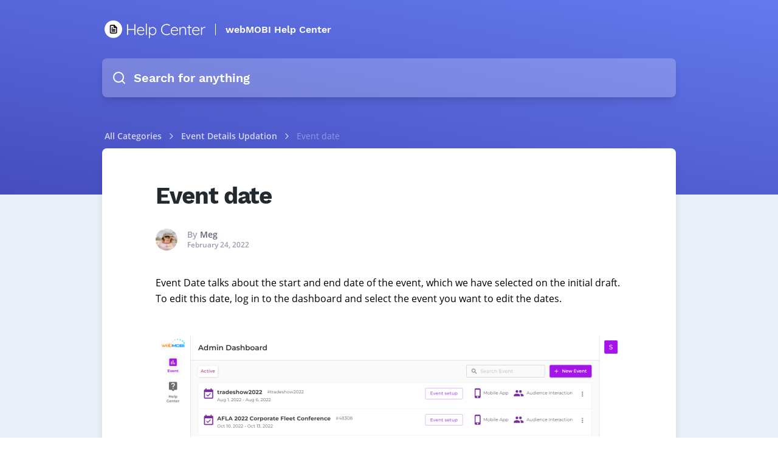

--- FILE ---
content_type: text/html; charset=UTF-8
request_url: https://help.webmobi.com/article/60/event-date
body_size: 25637
content:




<!DOCTYPE html>
<html lang="en">

<head>
    <link rel="alternate" type="application/rss+xml" title=""
        href="https://help.webmobi.com/rss">
    <link rel="alternate" type="application/feed+json" title=""
        href="https://help.webmobi.com/feed.json">
    <link rel="alternate" type="application/xml" title="Sitemap" href="https://help.webmobi.com/sitemap.xml" />

    
    <meta charset="utf-8">
<link rel="apple-touch-icon" href="https://cdn.helpspace.com/brand/2021/apple-touch-icon-180x180.png" />
<meta http-equiv="Content-Security-Policy" content="
        upgrade-insecure-requests; 
        
    ">
    <meta name="viewport" content="width=device-width, initial-scale=1, maximum-scale=5">

    <title>
                Event date            </title>

    
    <meta name="description" content="Event Date talks about the start and end date of the event, which we have selected on the initial draft....">
    <meta property="og:title" content="Event date" />
    <meta property="og:description" content="Event Date talks about the start and end date of the event, which we have selected on the initial draft...." />
    <meta property="og:image"
        content="https://cdn.helpspace.com/1463d89b4a5041b79f2ff4316581b727/media/297/conversions/webMOBI-Banner-Img-default.png" />
    <meta property="og:site_name" content="webMOBI Help Center" />
    <meta property="og:url" content="https://help.webmobi.com/article/60/event-date" />

    <meta name="twitter:image"
        content="">
    <meta name="twitter:description" content="Event Date talks about the start and end date of the event, which we have selected on the initial draft....">
    <meta name="twitter:title" content="Event date">
    <meta name="twitter:card" content="summary_large_image" />


    <!-- Favicon -->
    <link rel="icon" type="image/png" sizes="32x32" href="https://cdn.helpspace.com/1463d89b4a5041b79f2ff4316581b727/media/299/conversions/face-32.png">
    <link rel="icon" type="image/png" sizes="16x16" href="https://cdn.helpspace.com/1463d89b4a5041b79f2ff4316581b727/media/299/conversions/face-16.png">

    <link rel="apple-touch-icon" type="image/png" sizes="228x228" href="https://cdn.helpspace.com/brand/docs/apple-touch-icon-228x228.png">
    <link rel="apple-touch-icon" type="image/png" sizes="180x180" href="https://cdn.helpspace.com/brand/docs/apple-touch-icon-180x180.png">

    <!-- Fonts -->
    <link rel="preload" href="https://cdn.helpspace.com/fonts/OpenSans-Regular.woff2" as="font" type="font/woff2"
        crossorigin>
    <link rel="preload" href="https://cdn.helpspace.com/fonts/OpenSans-SemiBold.woff2" as="font" type="font/woff2"
        crossorigin>
    <link rel="preload" href="https://cdn.helpspace.com/fonts/OpenSans-Bold.woff2" as="font" type="font/woff2"
        crossorigin>
    <link rel="preload" href="https://cdn.helpspace.com/fonts/WorkSans-Bold.woff2" as="font" type="font/woff2"
        crossorigin>
    <link rel="preload" href="https://cdn.helpspace.com/fonts/WorkSans-ExtraBold.woff2" as="font" type="font/woff2"
        crossorigin>

    <link rel="preload" as="style" href="https://help.webmobi.com/build/assets/module-DgOZ251U.css" /><link rel="preload" as="style" href="https://help.webmobi.com/build/assets/vue-directives-CeHbVky6.css" /><link rel="modulepreload" href="https://help.webmobi.com/build/assets/docs-ClpXWe8B.js" /><link rel="modulepreload" href="https://help.webmobi.com/build/assets/module.esm-C-IpLwE1.js" /><link rel="modulepreload" href="https://help.webmobi.com/build/assets/bootstrap-0PG_32K0.js" /><link rel="modulepreload" href="https://help.webmobi.com/build/assets/vue-directives-CL7BMmHw.js" /><link rel="modulepreload" href="https://help.webmobi.com/build/assets/common-7XkZyoh5.js" /><link rel="modulepreload" href="https://help.webmobi.com/build/assets/index-BxWhcMXN.js" /><link rel="modulepreload" href="https://help.webmobi.com/build/assets/core-CNg44rwV.js" /><link rel="modulepreload" href="https://help.webmobi.com/build/assets/xml-CKLTxCyJ.js" /><link rel="stylesheet" href="https://help.webmobi.com/build/assets/module-DgOZ251U.css" data-navigate-track="reload" /><link rel="stylesheet" href="https://help.webmobi.com/build/assets/vue-directives-CeHbVky6.css" data-navigate-track="reload" /><script type="module" src="https://help.webmobi.com/build/assets/docs-ClpXWe8B.js" data-navigate-track="reload"></script>    
    <!-- Styles -->
    <link href="/css/docs.css?id=76c1f9c23e106beacf46" rel="stylesheet">
<style>
    .docs-site{
        background:#eaeef6;
    }

    .docs-top-menu li a:hover {
        background: rgba(150, 158, 176, 0.12);
        color: inherit;
    }

            .docs-shadow {
            box-shadow: 0 10px 15px -3px rgba(0, 0, 0, 0.1), 0 4px 6px -2px rgba(0, 0, 0, 0.05);
        }
    
            .docs-link-color, .docs-article-body a {
            color: #4247a9;
        }
        .docs-likes-color {
            background: #4247a9;
        }
        
        
    
    
            .docs-header {
            background:linear-gradient(190deg,#637aed,#464cbd);
        }
    
     
        .docs-top-menu-item, .docs-top-menu-toggle{
            color:#ffffff;
        }
        .docs-language-menu-button {
            color:#ffffff;
        }
    
    .docs-search-input{
        background:#ffffff38;
        color:#ffffff;
    }

    .docs-site-category-icon-wrapper{
        display: flex;
        height:80px;
    }

    .docs-site-category-icon {
        width: 100%;
        max-height: 80px;
        max-width: 80px;
        align-self: center;
    }

    .docs-header-site-name{
        color:#ffffff; 
        border-color:#ffffff;
    }

    .docs-search-input-search-icon{
        color:#ffffff;
    }

    .docs-site-breadcrumb, .docs-site-breadcrumb a{
        color:#ffffff;
    }

    .docs-site-breadcrumb-tag{
        background: #00000040;
        color: #fff;
    }

    .docs-categories-tags a, .docs-article-tags a{
        color: #5b6980;
    }
    .docs-pagination {
        margin-top: 3rem;
    }
    .docs-pagination li.active {
        background-color: hsla(220, 40%, 90%, 1);
    }

    @media screen and (max-width: 768px) {
        pre, .docs-article table {
        width: calc(100vw - 4.5rem);
        }
    }

    @media screen and (min-width: 768px) {
        .docs-article table {
            table-layout: auto;
        }
    }


    </style>

    <script nonce="2xd2W737n8BBYWqXreY7on1uN0Tje63F">
                        window.translation = {
  ":num Attachments": "{0} :num Attachments|{1} 1 Attachment|[2,*] :num Attachments",
  ":number letters min.": ":number letters min.",
  ":value tickets have been deleted.": ":value tickets have been deleted.",
  "...then take action": "...then take action",
  "Acme Customer Support": "Acme Customer Support",
  "Active Plan": "Active Plan",
  "active": "active",
  "Add Action": "Add Action",
  "Add Condition": "Add Condition",
  "Add Group": "Add Group",
  "Add Tags": "Add Tags",
  "Add this value": "Add this value",
  "Address copied to clipboard.": "Address copied to clipboard.",
  "Address": "Address",
  "Admin": "Admin",
  "Advanced Styling": "Advanced Styling",
  "Agent": "Agent",
  "All Channels": "All Channels",
  "All features": "All features",
  "All right, we just sent an email to :address": "All right, we just sent an email to :address",
  "All rights reserved.": "All rights reserved.",
  "All saved": "All saved",
  "All tags with usage data": "All tags with usage data",
  "All": "All",
  "Allow search engines to list this site": "Allow search engines to list this site",
  "Always mark contact as spam?": "Always mark contact as spam?",
  "Amount": "Amount",
  "An error occurred, please try again later.": "An error occurred, please try again later.",
  "Any": "Any",
  "Rule will be applied to new tickets": "Rule will be applied to new tickets",
  "Apply": "Apply",
  "Are you sure?": "Are you sure?",
  "Article :name deleted.": "Article :name deleted.",
  "Article “:name” created.": "Article “:name” created.",
  "Article “:name” deleted.": "Article “:name” deleted.",
  "Article changes have been published": "Article changes have been published",
  "Article has been updated": "Article has been updated",
  "Article link copied to clipboard!": "Article link copied to clipboard!",
  "Article moved.": "Article moved.",
  "Article Title": "Article Title",
  "Articles": "Articles",
  "Assign Agent": "Assign Agent",
  "Assign team...": "Assign team...",
  "Assign Team": "Assign Team",
  "Assigned Agent": "Assigned Agent",
  "Assigned": "Assigned",
  "Assignment": "Assignment",
  "Attachment :name could not be rendered.": "Attachment :name could not be rendered.",
  "Auto assign customers with this domain": "Auto assign customers with this domain",
  "Background Color": "Background Color",
  "Basic Settings": "Basic Settings",
  "BCC Email": "BCC Email",
  "begins with": "begins with",
  "Billing & Usage": "Billing & Usage",
  "Cancel Subscription": "Cancel Subscription",
  "Cancel": "Cancel",
  "canceled": "canceled",
  "Category created.": "Category created.",
  "Category deleted.": "Category deleted.",
  "Category Description": "Category Description",
  "Category moved.": "Category moved.",
  "Category Name": "Category Name",
  "Category updated.": "Category updated.",
  "Category": "Category",
  "CC Email": "CC Email",
  "Center Layout": "Center Layout",
  "Change Config": "Change Config",
  "Change Contact": "Change Contact",
  "Change default action when sending a reply": "Change default action when sending a reply",
  "Change default": "Change default",
  "Change Password": "Change Password",
  "Change Ticket Contact": "Change Ticket Contact",
  "Change": "Change",
  "Changes have been discarded.": "Changes have been discarded.",
  "Channel “:name” has been deleted.": "Channel “:name” has been deleted.",
  "Channel Status": "Channel Status",
  "Channel": "Channel",
  "Channels Available": "Channels Available",
  "Channels": "Channels",
  "Check for the following conditions when a new ticket is created.": "Check for the following conditions when a new ticket is created.",
  "Checking DNS...": "Checking DNS...",
  "Checkout our pricing plans.": "Checkout our pricing plans.",
  "Choose which details you want to hide/show on your site.": "Choose which details you want to hide/show on your site.",
  "Choose Your Plan": "Choose Your Plan",
  "City": "City",
  "Click here to get some help!": "Click here to get some help!",
  "Click to copy Ticket-Id": "Click to copy Ticket-Id",
  "Click to Copy": "Click to Copy",
  "Click to select tags": "Click to select tags",
  "Close": "Close",
  "closed": "closed",
  "Closed": "Closed",
  "Color": "Color",
  "Condition Match Type": "Condition Match Type",
  "Confirm Password": "Confirm Password",
  "Confirm your password": "Confirm your password",
  "Contact “:value” marked as spam.": "Contact “:value” marked as spam.",
  "Contact “:value” recovered.": "Contact “:value” recovered.",
  "Contact Information": "Contact Information",
  "Contact us": "Contact us",
  "Contact": "Contact",
  "contains": "contains",
  "Copy Email Address": "Copy Email Address",
  "Copy Link": "Copy Link",
  "Copyright By": "Copyright By",
  "Country": "Country",
  "Create a Category": "Create a Category",
  "Create an Article": "Create an Article",
  "Create Article": "Create Article",
  "Create Category": "Create Category",
  "Create Channel": "Create Channel",
  "Create Customer": "Create Customer",
  "Create Organization": "Create Organization",
  "Create Rule": "Create Rule",
  "Create Site": "Create Site",
  "Create Tag": "Create Tag",
  "Create Team": "Create Team",
  "Create the first article for this category.": "Create the first article for this category.",
  "Create Ticket": "Create Ticket",
  "Create User": "Create User",
  "Create your first docs site and write articles of any kind about your product or service!": "Create your first docs site and write articles of any kind about your product or service!",
  "Create Your First Site": "Create Your First Site",
  "Create": "Create",
  "Created by": "Created by",
  "Created": "Created",
  "Current Password": "Current Password",
  "Custom CSS": "Custom CSS",
  "Custom Domain": "Custom Domain",
  "Customers with high ticket volume": "Customers with high ticket volume",
  "Customers": "Customers",
  "Date": "Date",
  "Define what to do if the conditions are matching.": "Define what to do if the conditions are matching.",
  "Delete “:name”": "Delete “:name”",
  "Delete Article": "Delete Article",
  "Delete Category": "Delete Category",
  "Delete Channel": "Delete Channel",
  "Delete draft": "Delete draft",
  "Delete rule “:name”": "Delete rule “:name”",
  "Delete Rule": "Delete Rule",
  "Delete Site": "Delete Site",
  "Delete this article": "Delete this article",
  "Delete this category": "Delete this category",
  "Delete this draft": "Delete this draft",
  "Delete Ticket": "Delete Ticket",
  "Delete": "Delete",
  "deleted": "deleted",
  "Description": "Description",
  "Discard Changes": "Discard Changes",
  "Discard Draft": "Discard Draft",
  "DKIM Record": "DKIM Record",
  "DKIM records are not verified": "DKIM records are not verified",
  "DKIM Verified": "DKIM Verified",
  "DNS details could not be loaded. Please try again in a few minutes.": "DNS details could not be loaded. Please try again in a few minutes.",
  "Do not use this rule": "Do not use this rule",
  "Do you need help? Take a look at:": "Do you need <b>help</b>? Take a look at:",
  "Do you really want to cancel your subscription?": "Do you really want to cancel your subscription?",
  "Do you want to delete this article?": "Do you want to delete this article?",
  "Do you want to delete this category?": "Do you want to delete this category?",
  "Do you want to delete this draft?": "Do you want to delete this draft?",
  "Do you want to discard this draft?": "Do you want to discard this draft?",
  "Do you want to discard your unsaved changes?": "Do you want to discard your unsaved changes?",
  "Do you want to merge this ticket?": "Do you want to merge this ticket?",
  "Docs only": "Docs only",
  "Docs": "Docs",
  "does not contain": "does not contain",
  "does not equal": "does not equal",
  "Domain": "Domain",
  "Done!": "Done!",
  "e.g. A collection of articles that will help you understand our Product.": "e.g. A collection of articles that will help you understand our Product.",
  "e.g. Help Center, Knowledge Base etc.": "e.g. Help Center, Knowledge Base etc.",
  "Edit Article": "Edit Article",
  "Edit Auto-Reply": "Edit Auto-Reply",
  "Edit Category": "Edit Category",
  "Edit Customer": "Edit Customer",
  "Edit Organization": "Edit Organization",
  "Edit Profile": "Edit Profile",
  "Edit Signature": "Edit Signature",
  "Edit Tag": "Edit Tag",
  "Edit Team": "Edit Team",
  "Edit User": "Edit User",
  "Edit": "Edit",
  "Email address copied to clipboard!": "Email address copied to clipboard!",
  "Email Forwarded": "Email Forwarded",
  "Email not forwarded": "Email not forwarded",
  "Email or Username": "Email or Username",
  "Email": "Email",
  "Enable Auto-Reply": "Enable Auto-Reply",
  "Enable shadows": "Enable shadows",
  "ends with": "ends with",
  "Enter a Link": "Enter a Link",
  "Enter a Name": "Enter a Name",
  "Enter Email Address": "Enter Email Address",
  "Enter your gmail password": "Enter your gmail password",
  "equals": "equals",
  "Error while deleting channel “:name”.": "Error while deleting channel “:name”.",
  "Error while deleting quick reply “:name”.": "Error while deleting quick reply “:name”.",
  "Error": "Error",
  "escalated": "escalated",
  "Escalated": "Escalated",
  "Every site needs to have at least one category.": "Every site needs to have at least one category.",
  "Exit focus mode": "Exit focus mode",
  "Facebook Card": "Facebook Card",
  "Failed": "Failed",
  "Favicon": "Favicon",
  "Featured image has been removed.": "Featured image has been removed.",
  "Featured image has been updated.": "Featured image has been updated.",
  "Featured Image": "Featured Image",
  "Feedback": "Feedback",
  "Filter Settings...": "Filter Settings...",
  "Filter": "Filter",
  "First DNS Record": "First DNS Record",
  "Focus Mode": "Focus Mode",
  "Footer Menu": "Footer Menu",
  "Forbidden": "Forbidden",
  "Forgot Your Password?": "Forgot Your Password?",
  "Forward a copy of all :address emails to the following address:": "Forward a copy of all :address emails to the following address:",
  "Forward DNS setup instructions to your IT person": "Forward DNS setup instructions to your IT person",
  "Forward your Emails to HelpSpace": "Forward your Emails to HelpSpace",
  "Forward your Emails": "Forward your Emails",
  "From Channel": "From Channel",
  "From Email": "From Email",
  "From Name": "From Name",
  "Full Name": "Full Name",
  "future-published": "Will be Published",
  "Generated email is fine for now": "Generated email is fine for now",
  "Give Us Your Feedback": "Give Us Your Feedback",
  "Go Home": "Go Home",
  "Go to Pricing Plans": "Go to Pricing Plans",
  "Go to Ticket": "Go to Ticket",
  "Header Style": "Header Style",
  "Headline": "Headline",
  "Hello!": "Hello!",
  "Help": "Help",
  "Here you can change the look and feel of your site in order to match your brand identity.": "Here you can change the look and feel of your site in order to match your brand identity.",
  "Here you can customize a copy of the text.": "Here you can customize a copy of the text.",
  "Hex": "Hex",
  "Hey Google, please check my sitemap.": "Hey Google, please check my sitemap.",
  "Hold on...": "Hold on...",
  "Host name": "Host name",
  "Host": "Host",
  "Hostname": "Hostname",
  "How many users do you need?": "How many users do you need?",
  "I want a custom email": "I want a custom email",
  "If conditions...": "If conditions...",
  "If you move this category to another site, the external links of all articles will change.": "If you move this category to another site, the external links of all articles will change.",
  "Images are not displayed since they are from a remote source.": "Images are not displayed since they are from a remote source.",
  "in order to add more channels!": "in order to add more channels!",
  "In order to respect the contact`s complaint, no more messages are sent to :value.": "In order to respect the contact`s complaint, no more messages are sent to :value.",
  "In order to send emails on behalf of :address, we need to verify that you are the owner of it.": "In order to send emails on behalf of :address, we need to verify that you are the owner of it.",
  "In order to send emails on behalf of :address, we need you to setup your SMTP settings.": "In order to send emails on behalf of :address, we need you to setup your SMTP settings.",
  "Inbound Email Address": "Inbound Email Address",
  "Inbox": "Inbox",
  "inclusive": "inclusive",
  "Insert between": "Insert between",
  "insert link": "insert link",
  "Insert Link": "Insert Link",
  "invisible": "Invisible",
  "Invoice": "Invoice",
  "is empty": "is empty",
  "is not empty": "is not empty",
  "Job Title": "Job Title",
  "Leave blank for homepage of this site": "Leave blank for homepage of this site",
  "Leave blank to use site name": "Leave blank to use site name",
  "Let's go": "Let's go",
  "Let`s wait for it to be forwarded to :br your HelpSpace inbox.": "Let`s wait for it to be forwarded to :br your HelpSpace inbox.",
  "Lifetime Account via": "Lifetime Account via",
  "Link Color": "Link Color",
  "Link": "Link",
  "Locale": "Locale",
  "Login": "Login",
  "Logo Alt Text": "Logo Alt Text",
  "Logo Link": "Logo Link",
  "Logo": "Logo",
  "Logout": "Logout",
  "Looks like your DNS settings are not correct or your DNS server has not populated your changes yet. Please check your DNS settings and try again in a few minutes.": "Looks like your DNS settings are not correct or your DNS server has not populated your changes yet. Please check your DNS settings and try again in a few minutes.",
  "Looks like your DNS settings are not correct or your DNS server has not populated your changes yet.": "Looks like your DNS settings are not correct or your DNS server has not populated your changes yet.",
  "Maintenance": "Maintenance",
  "Manage Tags": "Manage Tags",
  "Manage Users": "Manage Users",
  "Mark as spam!": "Mark as spam!",
  "Members": "Members",
  "Menu On Top": "Menu On Top",
  "Merge Tickets": "Merge Tickets",
  "Merge": "Merge",
  "Meta Data": "Meta Data",
  "Meta Description": "Meta Description",
  "Meta fields are important for search engines, so make sure to put in something useful.": "Meta fields are important for search engines, so make sure to put in something useful.",
  "Meta Title": "Meta Title",
  "Mine": "Mine",
  "Modified by": "Modified by",
  "Modified": "Modified",
  "Monthly": "Monthly",
  "Move Article": "Move Article",
  "Move category to another site": "Move category to another site",
  "Move": "Move",
  "Name": "Name",
  "New & Closed Tickets": "New & Closed Tickets",
  "New Article": "New Article",
  "New Category": "New Category",
  "New Password": "New Password",
  "New Site": "New Site",
  "New": "New",
  "New tickets compared to closed": "New tickets compared to closed",
  "New Tickets": "New Tickets",
  "New version is available! Please reload the page in order to receive the latest updates.": "New version is available! Please reload the page in order to receive the latest updates.",
  "Next Payment Amount": "Next Payment Amount",
  "Next Payment Date": "Next Payment Date",
  "Next": "Next",
  "No articles in this category yet.": "No articles in this category yet.",
  "No Contact": "No Contact",
  "No notifications": "No notifications",
  "No results found!": "No results found!",
  "No results!": "No results!",
  "No search result for “:value”": "No search result for “:value”",
  "No thanks.": "No thanks.",
  "No, leave contact in spam.": "No, leave contact in spam.",
  "Not Active": "Not Active",
  "Not Convinced Yet": "Not Convinced Yet",
  "Not enough data": "Not enough data",
  "Not sure what to do?": "Not sure what to do?",
  "Not verified yet": "Not verified yet",
  "Not what you are looking for?": "Not what you are looking for?",
  "Note": "Note",
  "Notifications": "Notifications",
  "Notify me via email when there is a new reply on my tickets.": "Notify me via email when there is a new reply on my tickets.",
  "Notify me via email when there is a new ticket.": "Notify me via email when there is a new ticket.",
  "Nova User": "Nova User",
  "Oh no, we haven't received the email!": "Oh no, we haven't received the email!",
  "Oh no": "Oh no",
  "Ok good.": "Ok good.",
  "Only use this if you know what you are doing!": "Only use this if you know what you are doing!",
  "Oops, something went wrong. Try again later.": "Oops, something went wrong. Try again later.",
  "Oops, Something went wrong.": "Oops, Something went wrong.",
  "Oops! We could not update the subject.": "Oops! We could not update the subject.",
  "Open link in new window": "Open link in new window",
  "open": "open",
  "Open": "Open",
  "Opened": "Opened",
  "Optional": "Optional",
  "Options": "Options",
  "Organization": "Organization",
  "Organizations": "Organizations",
  "Other Actions": "Other Actions",
  "Page :num": "Page :num",
  "Page Expired": "Page Expired",
  "Page Not Found": "Page Not Found",
  "Password": "Password",
  "Payment Method": "Payment Method",
  "Pending": "Pending",
  "Percentage": "Percentage",
  "Perfect, we have received the forwarded email!": "Perfect, we have received the forwarded email!",
  "Plans": "Plans",
  "Please check your DNS settings and try again in a few minutes.": "Please check your DNS settings and try again in a few minutes.",
  "Please check your emails and follow the instructions.": "Please check your emails and follow the instructions.",
  "Please check your emails": "Please check your emails",
  "Please go to your mailbox and check if emails are correctly forwarded and try again.": "Please go to your mailbox and check if emails are correctly forwarded and try again.",
  "Please make sure that :address is an existing email address and can receive emails.": "Please make sure that :address is an existing email address and can receive emails.",
  "Please select": "Please select",
  "Please Update your Subscription": "Please Update your Subscription",
  "Port": "Port",
  "Postal code": "Postal code",
  "Postal Code": "Postal Code",
  "Preview Article": "Preview Article",
  "Previous Tickets": "Previous Tickets",
  "Previous": "Previous",
  "Pricing Plans": "Pricing Plans",
  "Profile Image": "Profile Image",
  "Publish Article": "Publish Article",
  "Publish Changes": "Publish Changes",
  "Publish Date": "Publish Date",
  "Published": "Published",
  "published": "Visible & Published",
  "Quick reply has been deleted.": "Quick reply has been deleted.",
  "Re-Send invite email to user": "Re-Send invite email to user",
  "Receipts": "Receipts",
  "Recover contact from spam?": "Recover contact from spam?",
  "Recover contact!": "Recover contact!",
  "Regards": "Regards",
  "Related Tags": "Related Tags",
  "Related Ticket": "Related Ticket",
  "Reload Page": "Reload Page",
  "Remove Featured Image": "Remove Featured Image",
  "Rename": "Rename",
  "Replied": "Replied",
  "Reply": "Reply",
  "Reports": "Reports",
  "Reset Password": "Reset Password",
  "Role": "Role",
  "Rule “:name” created.": "Rule “:name” created.",
  "Rule “:name” updated.": "Rule “:name” updated.",
  "Rule contains unsaved changes": "Rule contains unsaved changes",
  "Rules": "Rules",
  "Save Image": "Save Image",
  "Save Quick Reply": "Save Quick Reply",
  "Save": "Save",
  "Saved": "Saved",
  "Saving ...": "Saving ...",
  "Search ...": "Search ...",
  "Search in": "Search in",
  "Search Input Style": "Search Input Style",
  "Search Tags": "Search Tags",
  "Search User": "Search User",
  "Security": "Security",
  "Select ...": "Select ...",
  "Select a category...": "Select a category...",
  "Select a contact...": "Select a contact...",
  "Select a plan": "Select a plan",
  "Select a role...": "Select a role...",
  "Select a site...": "Select a site...",
  "Select Agent ...": "Select Agent ...",
  "Select category...": "Select category...",
  "Select channel...": "Select channel...",
  "Select customer language...": "Select customer language...",
  "Select customer time zone...": "Select customer time zone...",
  "Select Image": "Select Image",
  "Select organization...": "Select organization...",
  "Select Plan": "Select Plan",
  "Select status...": "Select status...",
  "Select team...": "Select team...",
  "Select your language...": "Select your language...",
  "Select your locale...": "Select your locale...",
  "Select your time zone...": "Select your time zone...",
  "Send and go to next": "Send and go to next",
  "Send and stay": "Send and stay",
  "Send invite email": "Send invite email",
  "Send Password Reset Link": "Send Password Reset Link",
  "Send Test Email": "Send Test Email",
  "Send": "Send",
  "Sender Verification": "Sender Verification",
  "Sending Emails": "Sending Emails",
  "Service Unavailable": "Service Unavailable",
  "Set Password": "Set Password",
  "Set Status": "Set Status",
  "Set your docs site name visibility and domain.": "Set your docs site name visibility and domain.",
  "Settings Site “:name” updated.": "Settings Site “:name” updated.",
  "Settings": "Settings",
  "Setup DNS Records": "Setup DNS Records",
  "Setup Your Support Email": "Setup Your Support Email",
  "Show All": "Show All",
  "Show article rating form": "Show article rating form",
  "Show article ratings": "Show article ratings",
  "Show widget on Site": "Show widget on Site",
  "Show creator on article": "Show creator on article",
  "Show creators on category": "Show creators on category",
  "Show DKIM Details": "Show DKIM Details",
  "Show DNS Setup Details": "Show DNS Setup Details",
  "Show images": "Show images",
  "Show site name beside logo": "Show site name beside logo",
  "Sidebar Style": "Sidebar Style",
  "Sign out": "Sign out",
  "Signed in as": "Signed in as",
  "Site Icons": "Site Icons",
  "Site Logo": "Site Logo",
  "Site Name": "Site Name",
  "Site Styling": "Site Styling",
  "Site-Style": "Site-Style",
  "Site Url": "Site Url",
  "Site Visibility": "Site Visibility",
  "Site": "Site",
  "Sites": "Sites",
  "Skip and add later": "Skip and add later",
  "Skip and verify later": "Skip and verify later",
  "Skip this step": "Skip this step",
  "Slug": "Slug",
  "Something to keep in mind...": "Something to keep in mind...",
  "Sorry, no results found for :query.": "Sorry, no results found for :query.",
  "Sorry, the page you are looking for could not be found.": "Sorry, the page you are looking for could not be found.",
  "Sorry, we are doing some maintenance. Please check back soon.": "Sorry, we are doing some maintenance. Please check back soon.",
  "Sorry, you are making too many requests to our servers.": "Sorry, you are making too many requests to our servers.",
  "Sorry, you are not authorized to access this page.": "Sorry, you are not authorized to access this page.",
  "Sorry, your session has expired. Please refresh and try again.": "Sorry, your session has expired. Please refresh and try again.",
  "sort mode": "sort mode",
  "Spam Complaint": "Spam Complaint",
  "spam": "spam",
  "Spam": "Spam",
  "State": "State",
  "Status": "Status",
  "Subdomain": "Subdomain",
  "Subject or BodyText": "Subject or BodyText",
  "Subject": "Subject",
  "Subscription expired": "Subscription expired",
  "Subscription": "Subscription",
  "Subtitle": "Subtitle",
  "support@yourdomain.com": "support@yourdomain.com",
  "Switch Plan": "Switch Plan",
  "Tag Name": "Tag Name",
  "Tag Usage": "Tag Usage",
  "Tags": "Tags",
  "Take a look at the how to article :link or just forward the details to your IT person.": "Take a look at the how to article :link or just forward the details to your IT person.",
  "Tasks (coming soon)": "Tasks (coming 2022)",
  "Team": "Team",
  "Teams": "Teams",
  "Test Settings": "Test Settings",
  "Text Color": "Text Color",
  "Text": "Text",
  "Thanks for trying HelpSpace.": "Thanks for trying HelpSpace.",
  "Thanks for your feedback!": "Thanks for your feedback!",
  "Thanks. Google will check your sitemap soon.": "Thanks. Google will check your sitemap soon.",
  "The agent who sends the answer.": "The agent who sends the answer.",
  "The channel which received the message.": "The channel which received the message.",
  "The last email we sent to :address has bounced!": "The last email we sent to :address has bounced!",
  "The meta description can contain up to 155 characters.": "The meta description can contain up to 155 characters.",
  "The name of your docs site": "The name of your docs site",
  "The ticket contact has submitted a spam complaint.": "The ticket contact has submitted a spam complaint.",
  "There are no categories yet. Create your first category.": "There are no categories yet. Create your first category.",
  "There was an error, please try later again.": "There was an error, please try later again.",
  "This action cannot be undone.": "This action cannot be undone.",
  "This DNS entry is needed to forward requests from your domain to the docs site.": "This DNS entry is needed to forward requests from your domain to the docs site.",
  "This document contains unpublished changes": "This document contains unpublished changes",
  "This message was merged from another ticket.": "This message was merged from another ticket.",
  "This reply will be sent automatically to every new ticket on this channel.": "This reply will be sent automatically to every new ticket on this channel.",
  "This should only take a few seconds...": "This should only take a few seconds...",
  "This signature will be appended to every message of this channel.": "This signature will be appended to every message of this channel.",
  "Ticket not found.": "Ticket not found.",
  "Ticket Reports": "Ticket Reports",
  "Ticket updated": "Ticket updated",
  "Ticket was opened :distanceInWordsToNow": "Ticket was opened :distanceInWordsToNow",
  "Ticket-Id copied to clipboard!": "Ticket-Id copied to clipboard!",
  "Tickets Closed": "Tickets Closed",
  "Tickets only": "Tickets only",
  "Tickets": "Tickets",
  "Time Zone": "Time Zone",
  "Title": "Title",
  "To": "To",
  "Toggle Zoom": "Toggle Zoom",
  "Too Many Requests": "Too Many Requests",
  "Top 5 Active Customers": "Top 5 Active Customers",
  "Total :num": "Total :num",
  "Touch Icon": "Touch Icon",
  "Tweet to": "Tweet to",
  "X (Twitter) Card": "X (Twitter) Card",
  "Twitter": "X (Twitter)",
  "Type a address": "Type a address",
  "Type a article title": "Type a article title",
  "Type a category name": "Type a category name",
  "Type a city": "Type a city",
  "Type a color": "Type a color",
  "Type a country": "Type a country",
  "Type a description": "Type a description",
  "Type a domain": "Type a domain",
  "Type a full name (Mike Smith)": "Type a full name (Mike Smith)",
  "Type a job title": "Type a job title",
  "Type a name": "Type a name",
  "Type a new password": "Type a new password",
  "Type a postal code": "Type a postal code",
  "Type a rule name": "Type a rule name",
  "Type a state": "Type a state",
  "Type a subject": "Type a subject",
  "Type a title": "Type a title",
  "Type a username": "Type a username",
  "Type an email": "Type an email",
  "Type an name": "Type an name",
  "Type something ...": "Type something ...",
  "Type tag name": "Type tag name",
  "Type team name": "Type team name",
  "Type to add filter ...": "Type to add filter ...",
  "Type your address": "Type your address",
  "Type your city": "Type your city",
  "Type your country": "Type your country",
  "Type your current password": "Type your current password",
  "Type your domain": "Type your domain",
  "Type your email or username": "Type your email or username",
  "Type your email": "Type your email",
  "Type your job title": "Type your job title",
  "Type your name": "Type your name",
  "Type your password": "Type your password",
  "Type your postal code": "Type your postal code",
  "Type your Postal Code": "Type your Postal Code",
  "Type your state": "Type your state",
  "Type": "Type",
  "Unable to deliver your message to :value": "Unable to deliver your message to :value",
  "Unassign": "Unassign",
  "Unassigned": "Unassigned",
  "Unauthorized": "Unauthorized",
  "Unfortunately, your <b>free trial has ended</b>.": "Unfortunately, your <b>free trial has ended</b>.",
  "Unfortunately, your subscription has an issue.": "Unfortunately, your subscription has an issue.",
  "unpublished-changes": "Unpublished Changes",
  "unpublished": "Not published",
  "Unpublished": "Unpublished",
  "Update Available": "Update Available",
  "Update Current Plan": "Update Current Plan",
  "Update Quick Reply": "Update Quick Reply",
  "Update": "Update",
  "Upgrade Your Account": "Upgrade Your Account",
  "Upgrade your plan": "Upgrade your plan",
  "Use tag with...": "Use tag with...",
  "Username": "Username",
  "Users Available": "Users Available",
  "Users": "Users",
  "value": "value",
  "Value": "Value",
  "View Article": "View Article",
  "Visibility": "Visibility",
  "waiting": "waiting",
  "Waiting": "Waiting",
  "Warning, all articles inside this site will be permanently deleted.": "Warning, all articles inside this site will be permanently deleted.",
  "Watch our docs tour! (2 min)": "Watch our docs tour! (2 min)",
  "Watch out.": "Watch out.",
  "We have send an email to :email.": "We have send an email to :email.",
  "We would love to hear your thoughts about HelpSpace! What do you like and what can we do better?": "We would love to hear your thoughts about HelpSpace! What do you like and what can we do better?",
  "We write about...": "We write about...",
  "Welcome to our Blog": "Welcome to our Blog",
  "What do you think about HelpSpace?": "What do you think about HelpSpace?",
  "What is this Site about": "What is this Site about",
  "Whoops, something went wrong on our servers.": "Whoops, something went wrong on our servers.",
  "Whoops!": "Whoops!",
  "Will be published :distanceInWordsToNow": "Will be published :distanceInWordsToNow",
  "Wow, what a journey! Now, let me take you to your Inbox...": "Wow, what a journey! Now, let me take you to your Inbox...",
  "Write something ...": "Write something ...",
  "Yearly": "Yearly",
  "Yes, I'm sure": "Yes, I'm sure",
  "You already have :num active users.": "You already have :num active users.",
  "You are awesome and we are forever grateful.": "You are <b>awesome</b> and we are forever grateful.",
  "You can add absolute links like :link1 or internal links like :link2.": "You can add absolute links like :link1 or internal links like :link2.",
  "You can also skip this step below and retry it later.": "You can also skip this step below and retry it later.",
  "You can press the button below to tell google that there are changes.": "You can press the button below to tell google that there are changes.",
  "You can use the following placeholders.": "You can use the following placeholders.",
  "You have reached your Channel limit": "You have reached your Channel limit",
  "Please add the following DNS record in order to activate your custom domain.": "Please add the following DNS record in order to activate your custom domain.",
  "You need to add this DNS record in order for this to work.": "You need to add this DNS record in order for this to work.",
  "Your Company Name": "Your Company Name",
  "Your customers will email to this address in order to receive help.": "Your customers will email to this address in order to receive help.",
  "Your email :value is not forwarding new emails to your inbound address. Please check your email settings.": "Your email :value is not forwarding new emails to your inbound address. Please check your email settings.",
  "Your Message": "Your Message",
  "Your plan includes :num email channels.": "{0} Your plan includes no email channels.|{1} Your plan includes <b>:num email channel.</b>|[2,*] Your plan includes <b>:num email channels.</b>",
  "Your Profile": "Your Profile",
  "Your reply has been sent.": "Your reply has been sent.",
  "Your subscription ends at": "Your subscription ends at",
  "Your subscription has been canceled.": "Your subscription has been canceled.",
  "Your subscription has been updated.": "Your subscription has been updated.",
  "Your subscription includes :num users.": "{0} Your subscription includes no users.|{1} Your subscription includes 1 user.|[2,*] Your subscription includes :num users.",
  "Your subscription is active now!": "Your subscription is active now!",
  "Your Subscription": "Your Subscription",
  "Your trial has ended! Upgrade now!": "Your trial has ended! Upgrade now!",
  "Ticket deleted.": "Ticket deleted.",
  "Ticket restored.": "Ticket restored.",
  "Enter a valid domain.": "Enter a valid domain.",
  "Check your Subscription": "Check your Subscription",
  "Unfortunately, your free trial has ended.": "Unfortunately, your free trial has ended.",
  "You need to add a DNS record in order for this to work.": "You need to add a DNS record in order for this to work.",
  "Help-Center": "Help-Center",
  "Documentation": "Documentation",
  "Blog": "Blog",
  "Show random articles on main page": "Show random articles on main page",
  "Show random articles on article": "Show random articles on article",
  "Allow RSS feeds": "Allow RSS feeds",
  "The following :type will be generated for all published articles.": "The following :type will be generated for all published articles.",
  "Setup Custom Domain": "Setup Custom Domain",
  "cancel": "cancel",
  "Team updated": "Team updated",
  "Assignee updated": "Assignee updated",
  "Oops! We could not update the assignee.": "Oops! We could not update the assignee.",
  "Trash": "Trash",
  "Restore": "Restore",
  "Delete Permanently": "Delete Permanently",
  "Assign to Team": "Assign to Team",
  "Select Team...": "Select Team...",
  "Cc/Bcc": "Cc/Bcc",
  "Assigned is empty!": "Assigned is empty!",
  "Closed is empty!": "Closed is empty!",
  "Mine is empty!": "Mine is empty!",
  "Spam is empty!": "Spam is empty!",
  "Unassigned is empty!": "Unassigned is empty!",
  "Trash is empty!": "Trash is empty!",
  "Ticket permanently deleted.": "Ticket permanently deleted.",
  ":value tickets have been restored.": ":value tickets have been restored.",
  ":value tickets have been deleted permanently.": ":value tickets have been deleted permanently.",
  "Subscription Issue": "Subscription Issue",
  "Please check your subscription page for more information.": "Please check your subscription page for more information.",
  "Please contact your account administrator.": "Please contact your account administrator.",
  "We'd love to welcome you as our customer, and there are several plans you can subscribe to.": "We'd love to welcome you as our customer, and there are several plans you can subscribe to.",
  "Notify me via email when a ticket has been assigned to me.": "Notify me via email when a ticket has been assigned to me.",
  "Primary": "Primary",
  "Lifetime via": "Lifetime via",
  "Ends on": "Ends on",
  "Includes": "Includes",
  "Agents": "Agents",
  "Activated on": "Activated on",
  "Active": "Active",
  "Disabled": "Disabled",
  "Active Conditions": "Active Conditions",
  "Sites Available": "Sites Available",
  "User limit reached! Upgrade your plan.": "User limit reached! Upgrade your plan.",
  "This domain does not seem to exist!": "This domain does not seem to exist!",
  "This email domain cannot be used!": "This email domain cannot be used!",
  "This email is already taken by a channel.": "This email is already taken by a channel.",
  "This email is already taken by an agent.": "This email is already taken by an agent.",
  "The hex code is not valid.": "The hex code is not valid.",
  "The :attribute field cannot be empty.": "The :attribute field cannot be empty.",
  "The password does not match.": "The password does not match.",
  "Something is wrong with your placeholders, please check.": "Something is wrong with your placeholders, please check.",
  "This workspace has already been taken.": "This workspace has already been taken.",
  "X (Twitter) handle is not valid. Use something like @some_name_without_spaces ": "X (Twitter) handle is not valid. Use something like @some_name_without_spaces ",
  "Tag exists!": "Tag exists!",
  "Must be valid subdomain.": "Must be valid subdomain.",
  "This ticket will be permanently deleted :distanceInWordsToNow.": "This ticket will be permanently deleted :distanceInWordsToNow.",
  "Only admins can access the trash bin.": "Only admins can access the trash bin.",
  "Can access all areas.": "Can access all areas.",
  "Can work with tickets.": "Can work with tickets.",
  "Team Agent": "Team Agent",
  "Can access own and team assigned tickets only.": "Can access own and team assigned tickets only.",
  "Scheduled Publishing": "Scheduled Publishing",
  "Your note has been saved.": "Your note has been saved.",
  "Widget “:name” has been deleted.": "Widget “:name” has been deleted.",
  "Error while deleting widget “:name”.": "Error while deleting widget “:name”.",
  "Select site language...": "Select site language...",
  "Specify the language of your site.": "Specify the language of your site.",
  "Show": "Show",
  "The customer who has send the message.": "The customer who has send the message.",
  "The ticket details.": "The ticket details.",
  "Widgets": "Widgets",
  "Create Widget": "Create Widget",
  "Type a widget name": "Type a widget name",
  "Select destination channel...": "Select destination channel...",
  "Widget Settings": "Widget Settings",
  "Define your widget name and other basic stuff.": "Define your widget name and other basic stuff.",
  "Enable Widget": "Enable Widget",
  "Turn on to enable this widget.": "Turn on to enable this widget.",
  "Widget Name": "Widget Name",
  "Hide Docs": "Hide Docs",
  "Searchable Docs Sites": "Searchable Docs Sites",
  "Select sites to use for this widget...": "Select sites to use for this widget...",
  "Suggested Articles": "Suggested Articles",
  "Select articles you like to highlight...": "Select articles you like to highlight...",
  "Hide Contact": "Hide Contact",
  "Widget Style": "Widget Style",
  "Customize your widget in order to fit your brand.": "Customize your widget in order to fit your brand.",
  "Header": "Header",
  "Background": "Background",
  "Icons": "Icons",
  "Max 20px height": "Max 20px height",
  "Widget Bubble": "Widget Bubble",
  "Content": "Content",
  "Button Background": "Button Background",
  "Button Text": "Button Text",
  "Card Background": "Card Background",
  "Card Text": "Card Text",
  "Section Title": "Section Title",
  "Section Subtitle": "Section Subtitle",
  "Search Background": "Search Background",
  "Search Text": "Search Text",
  "Search Result Text": "Search Result Text",
  "Input Background": "Input Background",
  "Input Text": "Input Text",
  "Embed Options": "Embed Options",
  "Copy the code snippet and paste it inside your sites": "Copy the code snippet and paste it inside your sites",
  "Code Snippet": "Code Snippet",
  "Copy": "Copy",
  "Delete Widget": "Delete Widget",
  "Snippet copied to clipboard.": "Snippet copied to clipboard.",
  "Add Note": "Add Note",
  "Delete note draft": "Delete note draft",
  "Save Note": "Save Note",
  "Note created": "Note created",
  "Channel Email": "Channel Email",
  "Split": "Split",
  "You have already reached your channel limit.": "You have already reached your channel limit.",
  "Something went wrong! Please try it later again.": "Something went wrong! Please try it later again.",
  "Sorry, we do not support public domains like Gmail at the moment. Please use a custom domain.": "Sorry, we do not support public domains like Gmail at the moment. Please use a custom domain.",
  "This email already exists.": "This email already exists.",
  "MX record not found. Make ensure that :address exists and can receive emails.": "MX record not found. Make ensure that :address exists and can receive emails.",
  "Channel configuration has been saved.": "Channel configuration has been saved.",
  "Username or Password is not correct or :host does not allow SMTP connections.": "Username or Password is not correct or :host does not allow SMTP connections.",
  "Connection to SMTP server failed. Please check your settings.": "Connection to SMTP server failed. Please check your settings.",
  "You can only attach files with a limit of 10 Mb total!": "You can only attach files with a limit of 10 Mb total!",
  "Output truncated! Click download to get the complete file.": "Output truncated! Click download to get the complete file.",
  "Sorry, we could not create this contact.": "Sorry, we could not create this contact.",
  "A sender name is required.": "A sender name is required.",
  ":input is already taken.": ":input is already taken.",
  "Max inline file size is 10 MB!": "Max inline file size is 10 MB!",
  "File type is not supported for clipboard-upload.": "File type is not supported for clipboard-upload.",
  "This will take a while ...": "This will take a while ...",
  "This will take very long ...": "This will take very long ...",
  "Inline image added from clipboard.": "Inline image added from clipboard.",
  "Could not upload from clipboard.": "Could not upload from clipboard.",
  "Email Notifications": "Email Notifications",
  "Browser Notifications": "Browser Notifications",
  "Notify me via browser notification when there is a new ticket.": "Notify me via browser notification when there is a new ticket.",
  "Notify me via browser notification when there is a new reply on my tickets.": "Notify me via browser notification when there is a new reply on my tickets.",
  "How to enable browser notifications": "How to enable browser notifications",
  "Browser notifications are blocked": "Browser notifications are blocked",
  "Logo on Mobile": "Logo on Mobile",
  "Active Color": "Active Color",
  "Active Background Color": "Active Background Color",
  "SEO": "SEO",
  "OG Image": "OG Image",
  "The optimal image size is 1200x630.": "The optimal image size is 1200x630.",
  "X (Twitter) Card Image": "X (Twitter) Card Image",
  "The optimal image size is 516x270.": "The optimal image size is 516x270.",
  "Footer": "Footer",
  "Sender Name": "Sender Name",
  "Enter a sender name.": "Enter a sender name.",
  "Every auto reply will be sent with this sender name.": "Every auto reply will be sent with this sender name.",
  "Example": "Example",
  "Auto-Reply": "Auto-Reply",
  "Can not be used in sender name": "Can not be used in sender name",
  "Every ticket reply will be sent with this sender name.": "Every ticket reply will be sent with this sender name.",
  "Signature": "Signature",
  "Email Configuration": "Email Configuration",
  "Email Aliases": "Email Aliases",
  "optional": "optional",
  "Bcc Addresses": "Bcc Addresses",
  "Bcc emails will be added to all outgoing ticket replies.": "Bcc emails will be added to all outgoing ticket replies.",
  "Affiliate Program": "Affiliate Program",
  "Searchable Docs": "Searchable Docs",
  "Icon": "Icon",
  "Localization": "Localization",
  "You can add translation or change existing texts.": "You can add translation or change existing texts.",
  "Widget Language": "Widget Language",
  "If set to ‘Auto detect’ the default language of the browser will be used if the language is available (fallback is english). ": "If set to ‘Auto detect’ the default language of the browser will be used if the language is available (fallback is english). ",
  "Translations": "Translations",
  "Select Language to Translate": "Select Language to Translate",
  "Take a look at our widget documentation for further information": "Take a look at our widget documentation for further information",
  "Auto detect": "Auto detect",
  "Show Raw Message": "Show Raw Message",
  "New Ticket": "New Ticket",
  "New Reply": "New Reply",
  "Forward Message": "Forward Message",
  "Forward": "Forward",
  "The following content is designed to help you debug your messages.": "The following content is designed to help you debug your messages.",
  "Download": "Download",
  "You do not have an active subscription.": "You do not have an active subscription.",
  "Add-Ons have been applied to your subscription.": "Add-Ons have been applied to your subscription.",
  "Add-On has been removed from your subscription.": "Add-On has been removed from your subscription.",
  "Something went wrong.": "Something went wrong.",
  "You coupon has been redeemed.": "You coupon has been redeemed.",
  "Message was forwarded.": "Message was forwarded.",
  "Complete these tasks in order to get the full potential out of HelpSpace.": "Complete these tasks in order to get the full potential out of HelpSpace.",
  "Create your support channel": "Create your support channel",
  "Open Help Article": "Open Help Article",
  "Setup your email forwarder": "Setup your email forwarder",
  "Verify your DKIM settings": "Verify your DKIM settings",
  "Set up your first Docs site": "Set up your first Docs site",
  "Add a widget to your site": "Add a widget to your site",
  "Watch the product tour video.": "Watch the product tour.",
  "Need help? Write us!": "Need help? Write us!",
  "Dismiss": "Dismiss",
  "Reset your password": "Reset your password",
  "Enter your email address and we will send you a link to reset your password.": "Enter your email address and we will send you a link to reset your password.",
  "Continue": "Continue",
  "Sign in to your account": "Sign in to your account",
  "Set a new password": "Set a new password",
  "Category Icon": "Category Icon",
  "Delete Icon": "Delete Icon",
  "Docs Sites": "Docs Sites",
  "Upload OG Image": "Upload OG Image",
  "Site is public": "Site is public",
  "Site is not public (login required)": "Site is not public (login required)",
  "Categories": "Categories",
  "Likes": "Likes",
  "Dislikes": "Dislikes",
  "Redeem Coupon": "Redeem Coupon",
  "Coupon Code": "Coupon Code",
  "Enter your coupon code": "Enter your coupon code",
  "Redeem Code": "Redeem Code",
  "Select Add-Ons": "Select Add-Ons",
  "Select the Add-Ons you want to add to your subscription.": "Select the Add-Ons you want to add to your subscription.",
  "Selected Add-Ons": "Selected Add-Ons",
  "No Add-Ons selected.": "No Add-Ons selected.",
  "Total": "Total",
  "(exl. VAT)": "(exl. VAT)",
  "Add to subscription": "Add to subscription",
  "Payment Details": "Payment Details",
  "Complete your subscription by providing your payment information.": "Complete your subscription by providing your payment information.",
  "Selected plan": "Selected plan",
  "Subtotal": "Subtotal",
  "VAT": "VAT",
  "Total price": "Total price",
  "We are thrilled to have you on board!": "We are thrilled to have you on board!",
  "Let your friends know that you are using HelpSpace and help us grow together!": "Let your friends know that you are using HelpSpace and help us grow together!",
  "Tweet about :handle": "Tweet about :handle",
  "Update Payment Details": "Update Payment Details",
  "Activity": "Activity",
  "No activities yet": "No activities yet",
  "Add-Ons": "Add-Ons",
  "Add": "Add",
  "Added on": "Added on",
  "Quantity": "Quantity",
  "Unit Price": "Unit Price",
  "Price": "Price",
  "No currently enabled add-ons with fees": "No currently enabled add-ons with fees",
  "Delete Add-On": "Delete Add-On",
  "Do you really want to delete the :name Add-On from your subscription?": "Do you really want to delete the :name Add-On from your subscription?",
  "Coupons": "Coupons",
  "Code": "Code",
  "Lifetime": "Lifetime",
  "No currently enabled coupons": "No currently enabled coupons",
  "Subscription Details": "Subscription Details",
  "Plan": "Plan",
  "Next payment including VAT": "Next payment including VAT",
  "Your trial ends": "Your trial ends",
  "until next billing cycle": "until next billing cycle",
  "Your current payment method:": "Your current payment method:",
  "Available Plans": "Available Plans",
  "Current": "Current",
  "Select": "Select",
  "Switch": "Switch",
  "Do you want to switch to the :value Plan?": "Do you want to switch to the :value Plan?",
  "Section Icons": "Section Icons",
  "Docs Icon": "Docs Icon",
  "Custom Icon": "Custom Icon",
  "height": "height",
  "Contact Icon": "Contact Icon",
  "Add message text to draft": "Add message text to draft",
  "Forward To": "Forward To",
  "Delete forward draft": "Delete forward draft",
  "Copying Attachments": "Copying Attachments",
  "Preparing attachments. Please wait...": "Preparing attachments. Please wait...",
  "Added message to draft": "Added message to draft",
  "wrote on": "wrote on",
  "Created with Widget": "Created with Widget",
  "Forwarded": "Forwarded",
  "Unsubscribe": "Unsubscribe",
  "We have removed you from our list.": "We have removed you from our list.",
  "We couldn't find your email. Your email may have already been removed.": "We couldn't find your email. Your email may have already been removed.",
  "Add your email aliases in order to receive tickets sent to these alternative addresses.": "Add your email aliases in order to receive tickets sent to these alternative addresses.",
  "Sorry, too many attempts. Please wait a few minutes and try again.": "Sorry, too many attempts. Please wait a few minutes and try again.",
  "The given data was invalid.": "The given data was invalid.",
  "Object not found.": "Object not found.",
  "Could not move. Conflicts with custom slugs or redirects.": "Could not move. Conflicts with custom slugs or redirects.",
  "Cannot be moved.": "Cannot be moved.",
  "You are now watching this ticket.": "You are now watching this ticket.",
  "You are not watching this ticket anymore.": "You are not watching this ticket anymore.",
  "Access token with name “:name” already exists.": "Access token with name “:name” already exists.",
  "Access token has been created.": "Access token has been created.",
  "Access token has been deleted.": "Access token has been deleted.",
  "Invalid image!": "Invalid image!",
  "Invalid inline image :name was removed.": "Invalid inline image :name was removed.",
  "The :attribute is not valid.": "The :attribute is not valid.",
  "This :attribute is in use.": "This :attribute is in use.",
  "The base64 string is invalid.": "The base64 string is invalid.",
  "The :attribute format is invalid.": "The :attribute format is invalid.",
  "Custom Color": "Custom Color",
  "Write something …": "Write something …",
  "Edit Redirects": "Edit Redirects",
  "alternative-redirect/path": "alternative-redirect/path",
  "List of active redirects": "List of active redirects",
  "No entries. Add a redirect above.": "No entries. Add a redirect above.",
  "Article not published yet": "Article not published yet",
  "Custom Slug": "Custom Slug",
  "Redirects": "Redirects",
  "Redirect existing URLs to this article.": "Redirect existing url‛s to this article.",
  "No redirects defined.": "No redirects defined.",
  "Ok": "Ok",
  "Conflicts detected!": "Conflicts detected!",
  "Remove or rename custom slugs or redirects.": "Remove or rename custom slugs or redirects.",
  "Reveal": "Reveal",
  "Press reveal to load the conflicting article in background.": "Press reveal to load the conflicting article in background.",
  "Important": "Important",
  "If you switch the style you may need to set up more colors.": "If you switch the style you may need to set up more colors.",
  "To restore the default colors please trigger the switch below and save.": "To restore the default colors please trigger the switch below and save.",
  "Or simply create a new site and move categories and articles to this new site.": "Or simply create a new site and move categories and articles to this new site.",
  "Restore All Default Colors": "Restore All Default Colors",
  "Show search bar": "Show search bar",
  "Choose a nice and short name.": "Choose a nice and short name.",
  "Style": "Style",
  "Please select the best match for your content.": "Please select the best match for your content.",
  "Docs Reports": "Docs Reports",
  "Performance": "Performance",
  "Tickets By Channel": "Tickets By Channel",
  "Ticket amount grouped by channel": "Ticket amount grouped by channel",
  "Performance Reports": "Performance Reports",
  "Tickets closed by Agent": "Tickets closed by Agent",
  "Closing rates of all agents": "Closing rates of all agents",
  "No data for selected date range.": "No data for selected date range.",
  "Create Access Token": "Create Access Token",
  "Enter a token name": "Enter a token name",
  "Create Token": "Create Token",
  "Your new access token has been created.": "Your new access token has been created.",
  "Make sure to copy your personal access token now. You won’t be able to see it again!": "Make sure to copy your personal access token now. You won’t be able to see it again!",
  "Click to copy": "Click to copy",
  "Access Tokens": "Access Tokens",
  "Abilities": "Abilities",
  "Last used": "Last used",
  "Never used": "Never used",
  "Copy to clipboard": "Copy to clipboard",
  "Delete Access Token": "Delete Access Token",
  "Do you really want to delete the :name access token?": "Do you really want to delete the :name access token?",
  "Please save the file.": "Please save the file.",
  "Export Customers": "Export Customers",
  "Integrations": "Integrations",
  "Setup Zapier Integration": "Setup Zapier Integration",
  "Copied to clipboard!": "Copied to clipboard!",
  "Make sure to copy your Api Key now. You won’t be able to see it again!": "Make sure to copy your Api Key now. You won’t be able to see it again!",
  "Need more help? Read the documentation here:": "Need more help? Read the documentation here:",
  "Create Zapier Connection": "Create Zapier Connection",
  "Show Access Tokens": "Show Access Tokens",
  "Coming Soon": "Coming Soon",
  "Connect your workspace to Zapier and enable communication with 3000+ applications.": "Connect your workspace to Zapier and enable communication with 3000+ applications.",
  "Setup Integration": "Setup Integration",
  "Add events to trigger outgoing HTTP requests from HelpSpace.": "Add events to trigger outgoing HTTP requests from HelpSpace.",
  "Add Integration": "Add Integration",
  "Product Demo Tour": "Product Demo Tour",
  "Let us guide you through the most important HelpSpace features.": "Let us guide you through the most important HelpSpace features.",
  "Roles": "Roles",
  "Author": "Author",
  "Role descriptions:": "Role descriptions:",
  "Backlog": "Backlog",
  "Create Task": "Create Task",
  "Tasks": "Tasks",
  "Advanced Search Options": "Advanced Search Options",
  "Watchers": "Watchers",
  "From": "From",
  "Create ticket with first message from customer. (Message will not be sent out)": "Create ticket with first message from customer. (Message will not be sent out)",
  "Agents Watching": "Agents Watching",
  "This is a unpublished preview.": "This is a unpublished preview.",
  "Enter alternative paths to redirect them to this article. This is helpful if you are migrating from an other service.": "Enter alternative paths to redirect them to this article. This is helpful if you are migrating from an other service.",
  "This site has no meta description yet.": "This site has no meta description yet.",
  "Make sure to add one to optimize your search results.": "Make sure to add one to optimize your search results.",
  "Looks like you have disabled notifications in your browser. Please allow notifications for this website in your browser settings.": "Looks like you have disabled notifications in your browser. Please allow notifications for this website in your browser settings.",
  "Need an API token for scripts or testing? Generate a personal access token for quick access to the HelpSpace API.": "Need an API token for scripts or testing? Generate a personal access token for quick access to the HelpSpace API.",
  "When you use the API you also need to send your client id as HS-Client-id header in order to authenticate your request.": "When you use the API you also need to send your client id as HS-Client-id header in order to authenticate your request.",
  "We could not verify your DKIM DNS records to authorize sending emails using your email address.": "We could not verify your DKIM DNS records to authorize sending emails using your email address.",
  "Are you sure? Deleting this channel will also <b>delete all tickets associated with this channel</b>.": "Are you sure? Deleting this channel will also <b>delete all tickets associated with this channel</b>.",
  "One last thing... it would help us a lot if you could spread the word about HelpSpace by tweeting about it.": "One last thing... it would help us a lot if you could spread the word about HelpSpace by tweeting about it.",
  "Below you find your API Key and Client ID. Save both of them in your password manager or any other safe place.": "Below you find your API Key and Client ID. Save both of them in your password manager or any other safe place.",
  "Your Zapier Token was already created. Do you want to delete the current one and create a new token? Go to your Access Tokens to delete it first and then restart the integration process.": "Your Zapier Token was already created. Do you want to delete the current one and create a new token? Go to your Access Tokens to delete it first and then restart the integration process.",
  "If you create a new token you need to update your Zap's connection since the old one will no longer work!": "If you create a new token you need to update your Zap's connection since the old one will no longer work!",
  "Are you sure? Deleting this widget will invalidate the widget code, so make sure you have removed it from your websites.": "Are you sure? Deleting this widget will invalidate the widget code, so make sure you have removed it from your websites.",
  "Set a custom slug in order to modify the article url. The default url will be redirected.": "Set a custom slug in order to modify the article url. The default url will be redirected.",
  "Apply Changes": "Apply Changes",
  "Scheduled": "Scheduled",
  "Invisible": "Invisible",
  "Visible": "Visible",
  "Private": "Private",
  "Public": "Public",
  "Public sites are accessible through the domain.": "Public sites are accessible through the domain.",
  "Only agents can login to private sites.": "Only agents can login to private sites.",
  "Details": "Details",
  "Inactive": "Inactive",
  ":value tickets have been updated to :status.": ":value tickets have been updated to :status.",
  "Next status": "Next status",
  "Request to endpoint did not respond within 3 seconds.": "Request to endpoint did not respond within 3 seconds.",
  "Your endpoint did not respond.": "Your endpoint did not respond.",
  "Additional Contacts": "Additional Contacts",
  "Add Contact Information": "Add Contact Information",
  "Enabled": "Enabled",
  "Additional Header": "Additional Header",
  "Add Header": "Add Header",
  "Error Log": "Error Log",
  "Manage Webhooks": "Manage Webhooks",
  "Custom Ticket Sidebar": "Custom Ticket Sidebar",
  "Push additional information into the ticket sidebar using a single endpoint.": "Push additional information into the ticket sidebar using a single endpoint.",
  "Manage Sidebar": "Manage Sidebar",
  "See coupon details": "See coupon details",
  "Tasks only": "Tasks only",
  "Should we always mark <b>:value</b> as spam? All open or new tickets of this contact will be moved to spam directly.": "Should we always mark <b>:value</b> as spam? All open or new tickets of this contact will be moved to spam directly.",
  "Someone has reported <b>:value</b> as spam contact. Do you want to recover this contact?": "Someone has reported <b>:value</b> as spam contact. Do you want to recover this contact?",
  "Edit Task": "Edit Task",
  "Type the task title": "Type the task title",
  "Assignee": "Assignee",
  "Select Assignee ...": "Select Assignee ...",
  "Due Date": "Due Date",
  "due_at": "due date",
  "done_at": "done date",
  "Creator": "Creator",
  "Done": "Done",
  "There was an error, please check your connection.": "There was an error, please check your connection.",
  "More ...": "More...",
  "Send later ...": "Send later...",
  "Send at": "Send at",
  "Select date": "Select date",
  "Schedule": "Schedule",
  "This message is scheduled to be sent :distanceInWordsToNow": "This message is scheduled to be sent :distanceInWordsToNow",
  "Message deleted.": "Message deleted.",
  "Delete Message": "Delete Message",
  "Message sent via Widget on page:": "Message sent via Widget on page:",
  ":causer.name assigned :properties.attributes.assignee.name": ":causer.name assigned :properties.attributes.assignee.name",
  ":causer.name changed status to “:properties.attributes.boardStatus.name“": ":causer.name changed status to “:properties.attributes.boardStatus.name”",
  ":causer.name changed status": ":causer.name changed status",
  ":causer.name commented the task": ":causer.name commented the task",
  ":causer.name created new task": ":causer.name created new task",
  ":causer.name has deleted the task": ":causer.name has deleted the task",
  ":causer.name updated the “:properties.updatedFields”": ":causer.name updated the “:properties.updatedFields”",
  ":causer.name moved task to board “:properties.attributes.boardStatus.board_name”": ":causer.name moved task to board “:properties.attributes.boardStatus.board_name”",
  ":causer.name removed assignee": ":causer.name removed assignee",
  ":num item(s) found for “:value”": ":num item(s) found for “:value”",
  ":value tickets have been updated.": ":value tickets have been updated.",
  "Add a description ...": "Add a description ...",
  "Add a new task ...": "Add a new task ...",
  "Add a new subtask ...": "Add a new subtask ...",
  "Add Attachment": "Add Attachment",
  "Add related Tickets": "Add related Tickets",
  "Add Status": "Add Status",
  "Add Subtask": "Add Subtask",
  "Add Watchers": "Add Watchers",
  "All items loaded": "All items loaded",
  "and": "and",
  "Articles per page": "Articles per page",
  "Assign Random Agent": "Assign Random Agent",
  "Assign Random Team": "Assign Random Team",
  "Assigned to": "Assigned to",
  "Attachment deleted": "Attachment deleted",
  "Attachment not found": "Attachment not found",
  "Attachments": "Attachments",
  "Author image has been removed.": "Author image has been removed.",
  "Author image has been updated.": "Author image has been updated.",
  "Board has been created.": "Board has been created.",
  "Board has been deleted.": "Board has been deleted.",
  "Board has been updated.": "Board has been updated.",
  "Board Members": "Board Members",
  "Board Name": "Board Name",
  "Board status has been deleted.": "Board status has been deleted.",
  "Board status still has tasks. Status needs to be empty to be removed.": "Board status still has tasks. Status needs to be empty to be removed.",
  "Board Statuses": "Board Statuses",
  "Board": "Board",
  "Boards": "Boards",
  "Buy more Channels ...": "Buy more Channels ...",
  "Buy more Users ...": "Buy more Users ...",
  "Can not find this contact.": "Can not find this contact.",
  "Can not move the primary email of an agent.": "Can not move the primary email of an agent.",
  "Change Ticket Channel": "Change Ticket Channel",
  "Channel is not verified. Please complete your channel setup.": "Channel is not verified. Please complete your channel setup.",
  "Channel updated": "Channel updated",
  "Click to change": "Click to change",
  "Click to move": "Click to move",
  "Comment deleted.": "Comment deleted.",
  "Comments": "Comments",
  "Connect to Zapier": "Connect to Zapier",
  "Contacts": "Contacts",
  "Could not delete ticket.": "Could not delete ticket.",
  "Could not delete tickets.": "Could not delete tickets.",
  "Could not restore tickets.": "Could not restore tickets.",
  "Create Board": "Create Board",
  "Create Contact": "Create Contact",
  "Create Quick Reply": "Create Quick Reply",
  "Create your first Channel": "Create your first Channel",
  "Created at": "Created at",
  "Delete Board": "Delete Board",
  "Delete Status": "Delete Status",
  "Description is empty.": "Description is empty.",
  "Do you want to move :value to this user?": "Do you want to move :value to this user?",
  "Domains allowed to embed this Docs site via iFrame": "Domains allowed to embed this Docs site via iFrame",
  "Drop files here to upload": "Drop files here to upload",
  "Edit Author": "Edit Author",
  "Edit Contact": "Edit Contact",
  "Edit Status": "Edit Status",
  "Email address is not valid!": "Email address is not valid!",
  "Enable Signature": "Enable Signature",
  "Enter a name": "Enter a name",
  "File must be one of {extensions}": "File must be one of {extensions}",
  "File size is bigger than {max}MB": "File size is bigger than {max}MB",
  "Files": "Files",
  "Forward Ticket": "Forward Ticket",
  "Global": "Global",
  "Guest Name": "Guest Name",
  "Guest": "Guest",
  "High": "High",
  "History": "History",
  "How did you hear about HelpSpace?": "How did you hear about HelpSpace?",
  "is not spam": "is not spam",
  "is spam": "is spam",
  "has attachment": "has attachment",
  "has no attachment": "has no attachment",
  "Attachment": "Attachment",
  "Kanban": "Kanban",
  "List": "List",
  "Low": "Low",
  "Manage all available board statuses.": "Manage all available board statuses.",
  "Mark Contact as Spam": "Mark Contact as Spam",
  "Mark task as done when moved to this status": "Mark task as done when moved to this status",
  "Max file selection of {max} exceeded": "Max file selection of {max} exceeded",
  "Medium": "Medium",
  "Message was blocked due to suspicious sending activity! Please try again later.": "Message was blocked due to suspicious sending activity! Please try again later.",
  "Move ticket to channel": "Move ticket to channel",
  "My Tasks": "My Tasks",
  "New Message": "New Message",
  "New Messages": "New Messages",
  "New Tickets from :value will be marked as spam.": "New Tickets from :value will be marked as spam.",
  "No Board assigned": "No Board assigned",
  "No Board": "No Board",
  "No Channel has been setup yet!": "No Channel has been setup yet!",
  "No Tasks found": "No Tasks found",
  "None": "None",
  "Nothing selected.": "Nothing selected.",
  "Nothing to change.": "Nothing to change.",
  "Oops! We could not update the team.": "Oops! We could not update the team.",
  "Open, In Progress, Done": "Open, In Progress, Done",
  "Organization Name": "Organization Name",
  "Please contact your Administrator.": "Please contact your Administrator.",
  "Please unselect :num ticket(s) for bulk action": "Please unselect :num ticket(s) for bulk action",
  "Priority": "Priority",
  "Quick Replies": "Quick Replies",
  "Related Tickets": "Related Tickets",
  "Remove Channels ...": "Remove Channels ...",
  "Remove Spam Flag": "Remove Spam Flag",
  "Remove Users ...": "Remove Users ...",
  "Remove Users...": "Remove Users...",
  "Rule": "Rule",
  "Search Tickets": "Search Tickets",
  "Select a Plan first": "Select a Plan first",
  "Set your board name, description, members etc.": "Set your board name, description, members etc.",
  "Setup an Email Channel in order to send and receive your messages right here.": "Setup an Email Channel in order to send and receive your messages right here.",
  "Show Signature in Reply-Editor": "Show Signature in Reply-Editor",
  "Skip this Step": "Skip this Step",
  "Something went wrong! Connection to SMTP server could not be established.": "Something went wrong! Connection to SMTP server could not be established.",
  "Status is already :status": "Status is already :status",
  "Status updated": "Status updated",
  "Statuses": "Statuses",
  "Subtasks": "Subtasks",
  "Task “:title“ was assigned to you.": "Task “:title“ was assigned to you.",
  "Task assigned": "Task assigned",
  "Task created by :name": "Task created by :name",
  "Task Details": "Task Details",
  "Task ID Prefix": "Task ID Prefix",
  "Task not found": "Task not found",
  "Team Size": "Team Size",
  "Tell us more about your organization.": "Tell us more about your organization.",
  "The other user will be deleted.": "The other user will be deleted.",
  "There are no attachments yet.": "There are no attachments yet.",
  "This is already the current channel. ": "This is already the current channel. ",
  "This is the primary email of another user.": "This is the primary email of another user.",
  "This message just arrived!": "This message just arrived!",
  "This task has no assigned tickets yet.": "This task has no assigned tickets yet.",
  "This task has no subtasks yet.": "This task has no subtasks yet.",
  "This value has already been taken by “:name”.": "This value has already been taken by “:name”.",
  "Turn on to show the signature in the message reply editor.": "Turn on to show the signature in the message reply editor.",
  "Type a new comment ...": "Type a new comment ...",
  "Unfortunately, there is an issue with your subscription.": "Unfortunately, there is an issue with your subscription.",
  "Updated at": "Updated at",
  "Upload": "Upload",
  "Very High": "Very High",
  "Very Low": "Very Low",
  "Warning, all tasks inside this board will be permanently deleted.": "Warning, all tasks inside this board will be permanently deleted.",
  "Watching": "Watching",
  "We can migrate all contacts of that user to the current user.": "We can migrate all contacts of that user to the current user.",
  "We would like to get to know you better!": "We would like to get to know you better!",
  "What features are you most interested about?": "What features are you most interested about?",
  "Write a comment ...": "Write a comment ...",
  "Write a new task ...": "Write a new task ...",
  "You can only attach files with a limit of 50 Mb total!": "You can only attach files with a limit of 50 Mb total!",
  "You need to subscribe to a Plan first, before you can purchase Add-Ons.": "You need to subscribe to a Plan first, before you can purchase Add-Ons.",
  "Uploading ...": "Uploading ...",
  "Overdue": "Overdue",
  "Connection could not be established with :host": "Connection could not be established with :host",
  "Failed to authenticate on SMTP server with :username. Please check your username and password!": "Failed to authenticate on SMTP server with :username. Please check your username and password!",
  "Access denied.": "Access denied.",
  "Ticket has been attached.": "Ticket has been attached.",
  "Ticket has been detached.": "Ticket has been detached.",
  "Votes": "Votes",
  "SMTP Host": "SMTP Host",
  "Connection failed. The server responded with the following message:": "Connection failed. The server responded with the following message:",
  "Connecting to SMTP ...": "Connecting to SMTP ...",
  "Connection to server has timed out.": "Connection to server has timed out.",
  "Please try port 465 instead of 587.": " Please try port 465 instead of 587.",
  "Too many requests. Please wait a minute and try again.": "Too many requests. Please wait a minute and try again.",
  "Use SMTP instead of DNS verification to send emails.": "Use SMTP instead of DNS verification to send emails.",
  "Attach tickets ...": "Attach tickets ...",
  "View Ticket": "View Ticket",
  "Detach from Task": "Detach from Task",
  "Ticket": "Ticket",
  "We have added you to our newsletter list.": "We have added you to our newsletter list.",
  "Your newsletter subscription has been confirmed.": "Your newsletter subscription has been confirmed.",
  "mydomain": "mydomain",
  "You have already reached your board limit.": "You have already reached your board limit.",
  "Add a task": "Add a task",
  "On :date at :time :name wrote:": "On :date at :time :name wrote:",
  "You have already reached your Site limit. You can add additional sites to your :linkstart Subscription :linkend.": "You have already reached your Site limit. You can add additional sites to your :linkstart Subscription :linkend.",
  "You have already reached your board limit. You can add additional boards to your :linkstart Subscription :linkend.": "You have already reached your board limit. You can add additional boards to your :linkstart Subscription :linkend.",
  "No Subject": "No Subject",
  "Task commented": "Task commented",
  "Comment is empty.": "Comment is empty.",
  "Reaction": "Reaction",
  "Ticket Notifications": "Ticket Notifications",
  "Task Notifications": "Task Notifications",
  "Notify me via email about a new “task comment”": "Notify me via email about a new “task comment”",
  "when I am the “assignee” of the task.": "when I am the “assignee” of the task.",
  "when I am “watching” the task.": "when I am “watching” the task.",
  "when I am the “creator” of the task.": "when I am the “creator” of the task.",
  "Notify me via email": "Notify me via email",
  "when I get “assigned to a task”.": "when I get “assigned to a task”.",
  "when “someone reacted” on my task comment.": "when “someone reacted” on my task comment.",
  "Default Language": "Default Language",
  "Used for translations like:": "Used for translations like:",
  "Add Member": "Add Member",
  "Clear Filters": "Clear Filters",
  "Select default language ...": "Select default language ...",
  "Attachment :name seems to be a virus!": "Attachment :name seems to be a virus!",
  "Attachment deleted.": "Attachment deleted.",
  "Attachment not found.": "Attachment not found.",
  "You can’t delete this comment.": "You can’t delete this comment.",
  "New Ticket arrived": "New Ticket arrived",
  "Customer has sent a new reply.": "Customer has sent a new reply.",
  ":agent has sent a reply.": ":agent has sent a reply.",
  ":agent has created a note.": ":agent has created a note.",
  ":causer.name created new task.": ":causer.name created new task.",
  ":causer.name assigned :properties.attributes.assignee.name.": ":causer.name assigned :properties.attributes.assignee.name.",
  ":causer.name commented the task.": ":causer.name commented the task.",
  "Save this reply": "Save this reply",
  "Show Collapsed Menu": "Show Collapsed Menu",
  "Use Turbo-Load": "Use Turbo-Load",
  "Experimental": "Experimental",
  "Loads content without page refresh. Browser history-back is turned off.": "Loads content without page refresh. Browser history-back is turned off.",
  "Use DNS verification instead of SMTP to send emails.": "Use DNS verification instead of SMTP to send emails.",
  "Switch to DNS Verification?": "Switch to DNS Verification?",
  "Your current SMTP credentials will be removed.": "Your current SMTP credentials will be removed.",
  "Check": "Check",
  "Switch to our new and improved mail server": "Switch to our new and improved mail server",
  "This channel is still using our legacy mail provider (Postmark). You can switch this channel to use our own mail processing engine.": "This channel is still using our legacy mail provider (Postmark). You can switch this channel to use our own mail processing engine.",
  "Click here to migrate your channel now": "Click here to migrate your channel now",
  "Switching the mail engine will require you to setup new DNS records and update your inbound email address.": "Switching the mail engine will require you to setup new DNS records and update your inbound email address.",
  "Message Layout": "Message Layout",
  "Small": "Small",
  "Extended": "Extended",
  "Connect your workspace to Slack to receive notification messages in Slack.": "Connect your workspace to Slack to receive notification messages in Slack.",
  "Created at :datetime by :name": "Created at :datetime by :name",
  "This contact has been deleted permanently!": "This contact has been deleted permanently!",
  "Deleted contact": "Deleted contact",
  "Start Your 15-Day Free Trial": "Start Your 15-Day Free Trial",
  "No credit card required.": "No credit card required.",
  "You have exceeded the maximum number of :usercount users allowed for your subscription plan. Please either remove :additionaluserscount users or buy more users.": "You have exceeded the maximum number of :usercount users allowed for your subscription plan. Please either remove :additionaluserscount users or buy more users.",
  "You have exceeded the maximum number of :channelcount channels allowed for your subscription plan. Please either remove :toomanychannelscount Channels or buy more channel Add-Ons.": "You have exceeded the maximum number of :channelcount channels allowed for your subscription plan. Please either remove :toomanychannelscount Channels or buy more channel Add-Ons.",
  "Your custom HTML is invalid.": "Your custom HTML is invalid.",
  "Your HTML is invalid.": "Your HTML is invalid.",
  "Message was split.": "Message was split.",
  "Board has been duplicated.": "Board has been duplicated.",
  "Task has been cloned.": "Task has been cloned.",
  "Tag has been deleted.": "Tag has been deleted.",
  "Request to endpoint did not respond within 8 seconds.": "Request to endpoint did not respond within 8 seconds.",
  "Request to Shopify endpoint did not respond within 10 seconds.": "Request to Shopify endpoint did not respond within 10 seconds.",
  "Search for anything…": "Search for anything…",
  "Shortcuts": "Shortcuts",
  "Charging the flux capacitor…": "Charging the flux capacitor…",
  ":value results": ":value results",
  "Showing :from to :to of :total": "Showing :from to :to of :total",
  "Yes, I confirm!": "Yes, I confirm!",
  "Push Notifications": "Push Notifications",
  "Notify me via push notification when there is a new ticket.": "Notify me via push notification when there is a new ticket.",
  "Shopify Sidebar": "Shopify Sidebar",
  "Manage Shopify Sidebar": "Manage Shopify Sidebar",
  "Billing": "Billing",
  "Can access subscription and receipts.": "Can access subscription and receipts.",
  "Clone Task": "Clone Task",
  "Duplicate Board": "Duplicate Board",
  "Duplicate “:name”": "Duplicate “:name”",
  "Do you want to duplicate this Board?": "Do you want to duplicate this Board?",
  "Board, statuses and members will be copied to the new board. Task will not be copied.": "Board, statuses and members will be copied to the new board. Task will not be copied.",
  "Reply to :name": "Reply to :name",
  "Split into new Ticket": "Split into new Ticket",
  "Search in :section": "Search in :section",
  "Hide Tags": "Hide Tags",
  "Display Tags": "Display Tags",
  ":agent is currently viewing": ":agent is currently viewing",
  ":name is currently typing": ":name is currently typing",
  ":name is writing this message": ":name is writing this message",
  "Read only mode. Assign ticket to yourself to edit this message.": "Read only mode. Assign ticket to yourself to edit this message.",
  ":name created a new message draft": ":name created a new message draft",
  ":name has deleted message draft": ":name has deleted message draft",
  "Ticket has been assigned to :name": "Ticket has been assigned to :name",
  ":name created a new note": ":name created a new note",
  ":name has send a new message": ":name has send a new message",
  "Split Message": "Split Message",
  "The selected message will be separated from the current ticket and creates a new ticket.": "The selected message will be separated from the current ticket and creates a new ticket.",
  "Stay on current ticket": "Stay on current ticket",
  "Reveal new ticket": "Reveal new ticket",
  "Shopify": "Shopify",
  "View Profile": "View Profile",
  "View Organization Profile": "View Organization Profile",
  "Orders": "Orders",
  "View Order in Shopify": "View Order in Shopify",
  "Shipping": "Shipping",
  "Products": "Products",
  "Great, you are all set up!": "Great, you are all set up!",
  "We are preparing your workspace...": "We are preparing your workspace...",
  "Your workspace is ready! We will redirect you now...": "Your workspace is ready! We will redirect you now...",
  "Almost done!": "Almost done!",
  "Choose a workspace name, enter your full name and a password in order to finish the registration.": "Choose a workspace name, enter your full name and a password in order to finish the registration.",
  "Workspace Name": "Workspace Name",
  "Subscribe to our newsletter": "Subscribe to our newsletter",
  "Sorry, something went wrong. Please try later again!": "Sorry, something went wrong. Please try later again!",
  "Your personal work email": "Your personal work email",
  "Already have an account?": "Already have an account?",
  "Sign in.": "Sign in.",
  "Check Your Email": "Check Your Email",
  "We have sent a code to:": "We have sent a code to:",
  "Please enter the code we sent you.": "Please enter the code we sent you.",
  "You didn’t receive our email? Check your spam or": "You didn’t receive our email? Check your spam or",
  "try again": "try again",
  "created": "Created",
  "updated": "Updated",
  "channel_updated": "Channel Updated",
  "customer_message_created": "Customer Message Created",
  "note_created": "Note Created",
  "assigned": "Assigned",
  "status_updated": "Status Updated",
  "tags_updated": "Tags Updated",
  "agent_message_created": "Agent Message Created",
  "comment_created": "Comment Created",
  "Click to change recipients": "Click to change recipients",
  "Do you want to change the ticket contact to :value?": "Do you want to change the ticket contact to :value?",
  "Click to immediately change the ticket contact.": "Click to immediately change the ticket contact.",
  "Yes": "Yes",
  ":count attachments copied": ":count attachments copied",
  "Currently :name is the default contact of this ticket.": "Currently :name is the default contact of this ticket.",
  "If you would like to change that, please select another contact below.": "If you would like to change that, please select another contact below.",
  "Please select a default ticket contact.": "Please select a default ticket contact.",
  "Keep list open when leaving section": "Keep list open when leaving section",
  "Close list when leaving section": "Close list when leaving section",
  "The site will not be protected by a login screen anymore!": "The site will not be protected by a login screen anymore!",
  "Make Public": "Make Public",
  "Wait_until": "Wait until",
  "Wait until...": "Wait until...",
  "Wait for reply until...": "Wait for reply until...",
  "Select a date and specify the status to which the ticket should be changed if no reply is received by that date.": "Select a date and specify the status to which the ticket should be changed if no reply is received by that date.",
  "Ticket Creator Email": "Ticket Creator Email",
  "Documents": "Documents",
  "Article Versioning": "Article Versioning",
  "Docs Article Versioning": "Docs Article Versioning",
  "Docs Multi Language": "Docs Multi Language",
  "Customer Satisfaction Ratings": "Customer Satisfaction Ratings",
  "Custom Fields": "Custom Fields",
  "users": "users",
  "Change Plan": "Change Plan",
  "Your Plan": "Your Plan",
  "Billing Cycle": "Billing Cycle",
  "scrumBoards": "Task Boards",
  "scrumBoard": "Task Board",
  "sites": "Docs Sites",
  "site": "Docs Site",
  "channels": "Channels",
  "channel": "Channel",
  "The provided password does not match your current password.": "The provided password does not match your current password.",
  "The password you entered is not correct!": "The password you entered is not correct!",
  "2FA has been disabled!": "2FA has been disabled!",
  "You have no active subscription.": "You have no active subscription.",
  "Subscription has been canceled.": "Subscription has been canceled.",
  "Cancelled subscription has been reinstated.": "Cancelled subscription has been reinstated.",
  "Subscription is not in canceled state.": "Subscription is not in canceled state.",
  "The payment transaction could not be created.": "The payment transaction could not be created.",
  "Something went wrong. Please try again.": "Something went wrong. Please try again.",
  "No published articles.": "No published articles.",
  "Category moved already.": "Category moved already.",
  "Team Unassign": "Team Unassign",
  "Organization Unassign": "Organization Unassign",
  "Request to endpoint did not respond within 10 seconds.": "Request to endpoint did not respond within 10 seconds.",
  "Xentral responded with ':message'": "Xentral responded with ':message'",
  "No customer found in Xentral.": "No customer found in Xentral.",
  "The sites “:name1” and “:name2” have different Multi-Language Support settings.": "The sites “:name1” and “:name2” have different Multi-Language Support settings.",
  "To solve this, activate Multi-Language Support for site “:name”.": "To solve this, activate Multi-Language Support for site “:name”.",
  "For Multi-Language Support a default language is mandatory.": "For Multi-Language Support a default language is mandatory.",
  "Ticket #:id has reached its waiting period.": "Ticket #:id has reached its waiting period.",
  "Phone": "Phone",
  "Mobile": "Mobile",
  "Website": "Website",
  "Fax": "Fax",
  "Whatsapp": "Whatsapp",
  "Facebook": "Facebook",
  "Instagram": "Instagram",
  "TikTok": "TikTok",
  "Telegram": "Telegram",
  "Could not parse date. Please provide url-encoded date.": "Could not parse date. Please provide url-encoded date.",
  "Use the dedicated action to move article to a category of a different site.": "Use the dedicated action to move article to a category of a different site.",
  "Name contains not allowed characters.": "Name contains not allowed characters.",
  "Please check the errors in the tabs marked red. ": "Please check the errors in the tabs marked red. ",
  "Product Tour": "Product Tour",
  "Verify using two factor": "Verify using two factor",
  "Please open your authenticator app and enter your code below.": "Please open your authenticator app and enter your code below.",
  "Confirm": "Confirm",
  "Two factor authentication has been enabled!": "Two factor authentication has been enabled!",
  "Below you can find your recovery codes. Save them in a secure place.": "Below you can find your recovery codes. Save them in a secure place.",
  "Your Recovery Codes": "Your Recovery Codes",
  "Please enter your password in order to disable two factor authentication.": "Please enter your password in order to disable two factor authentication.",
  "Scan the QR code below with your authenticator app and enter your code below.": "Scan the QR code below with your authenticator app and enter your code below.",
  "Disable Two Factor Authentication": "Disable Two Factor Authentication",
  "Verify": "Verify",
  "Two Factor Authentication": "Two Factor Authentication",
  "Articles of this language are disabled through site settings.": "Articles of this language are disabled through site settings.",
  "Delete Translation": "Delete Translation",
  "Edit article to create a preview": "Edit article to create a preview",
  "Do you want to delete this translation?": "Do you want to delete this translation?",
  "Delete translation": "Delete translation",
  "Please save your draft first before creating a new translation. ": "Please save your draft first before creating a new translation. ",
  "Create Translation?": "Create Translation?",
  "This article is not translated yet.": "This article is not translated yet.",
  "Create a copy of :locale": "Create a copy of :locale",
  "Auto-Translate": "Auto-Translate",
  "Language": "Language",
  "Language is disabled through site settings.": "Language is disabled through site settings.",
  "Name & Description": "Name & Description",
  "The description should tell your customer a little bit about what’s in this category.": "The description should tell your customer a little bit about what’s in this category.",
  "Type a Name": "Type a Name",
  "Type a Description": "Type a Description",
  "Icon / Image": "Icon / Image",
  "You can add an icon or image to your support center to make it more visually appealing.": "You can add an icon or image to your support center to make it more visually appealing.",
  "Preview": "Preview",
  "Default": "Default",
  "Language Settings": "Language Settings",
  "Activate Multi-Language Support to manage translations.": "Activate Multi-Language Support to manage translations.",
  "Multi-Language Support": "Multi-Language Support",
  "Off": "Off",
  "On": "On",
  "Once activated, you can`t turn it off again.": "Once activated, you can`t turn it off again.",
  "Default Locale": "Default Locale",
  "Select your default site language...": "Select your default site language...",
  "Please select the language of your existing content.": "Please select the language of your existing content.",
  "If you already have content, please select the language of the content as the default language.": "If you already have content, please select the language of the content as the default language.",
  "Translatable and published languages": "Translatable and published languages",
  "Add translatable language": "Add translatable language",
  "Add all translatable languages.": "Add all translatable languages.",
  "To publish a language, you need to enable it.": "To publish a language, you need to enable it.",
  "Warning, articles inside this site will be publicly available.": "Warning, articles inside this site will be publicly available.",
  "Which industry are you in?": "Which industry are you in?",
  "What is your goal?": "What is your goal?",
  "Do you have experience with customer support software?": "Do you have experience with customer support software?",
  "Top Active Customers": "Top Active Customers",
  "First Response by Agent": "First Response by Agent",
  "First response rates of all agents": "First response rates of all agents",
  "First Response Count": "First Response Count",
  "Xentral Sidebar": "Xentral Sidebar",
  "Manage Xentral Sidebar": "Manage Xentral Sidebar",
  "Features": "Features",
  "Total per Month": "Total per Month",
  "Yearly Payment": "Yearly Payment",
  "Add or remove :type": "Add or remove :type",
  "You currently have :currentAddonAmount users in your subscription.": "You currently have :currentAddonAmount users in your subscription.",
  "You currently have :amount users set up!": "You currently have :amount users set up!",
  "Add :amount more users to your subscription": "Add :amount more users to your subscription",
  "Remove :amount users from subscription": "Remove :amount users from subscription",
  "Show Plans": "Show Plans",
  "New add-ons will be charged on a pro-rata basis.": "New add-ons will be charged on a pro-rata basis.",
  "Why do you want to cancel your subscription?": "Why do you want to cancel your subscription?",
  "Reason": "Reason",
  "Comment": "Comment",
  "Switching to another service": "Switching to another service",
  "Missing functionality": "Missing functionality",
  "Not satisfied with the service": "Not satisfied with the service",
  "Service is too expensive": "Service is too expensive",
  "Service is too complicated": "Service is too complicated",
  "Service is not what I expected": "Service is not what I expected",
  "Other": "Other",
  "Checkout": "Checkout",
  "Checkout will be opened in a new window...": "Checkout will be opened in a new window...",
  "Waiting for payment confirmation...": "Waiting for payment confirmation...",
  "Popup Blocker Detected": "Popup Blocker Detected",
  "Open Checkout": "Open Checkout",
  "Discount": "Discount",
  "Current subscription credit": "Current subscription credit",
  "Find your Plan": "Find your Plan",
  "Billed yearly": "Billed yearly",
  "Billed monthly": "Billed monthly",
  "You currently have :amount users registered!": "You currently have :amount users registered!",
  "You currently have :amount channels set up!": "You currently have :amount channels set up!",
  "You currently have :amount docs sites set up!": "You currently have :amount docs sites set up!",
  "You currently have :amount task boards set up!": "You currently have :amount task boards set up!",
  "No “Powered By” attribution on Docs & Widgets": "No “Powered By” attribution on Docs & Widgets",
  "Concierge Onboarding Service": "Concierge Onboarding Service",
  "Best Price": "Best Price",
  "This plan is limited to max :number users!": "This plan is limited to max :number users!",
  "This plan does not meet your requirements!": "This plan does not meet your requirements!",
  "Select higher plan to continue.": "Select higher plan to continue.",
  "Your current Plan": "Your current Plan",
  "Suitable Plan": "Suitable Plan",
  "User/Month": "User/Month",
  "Starts with :min_quantity users, expandable up to :max_quantity": "Starts with :min_quantity users, expandable up to :max_quantity",
  "unlimited": "unlimited",
  "Add-On": "Add-On",
  "Task Boards": "Task Boards",
  "No “Powered By” attribution": "No “Powered By” attribution",
  "Switch to yearly billing and :br save :savings per year!": "Switch to yearly billing and :br save :savings per year!",
  "Manage Add-On": "Manage Add-On",
  ":type Total": ":type Total",
  "You currently have :amount :type set up!": "You currently have :amount :type set up!",
  "Add :amount more :type to your subscription": "Add :amount more :type to your subscription",
  "Remove :amount :type from subscription": "Remove :amount :type from subscription",
  "Your current plan (:plan) has :included :type inclusive.": "Your current plan (:plan) has :included :type inclusive.",
  "Payment update will be opened in a new window...": "Payment update will be opened in a new window...",
  "Waiting for updated payment information...": "Waiting for updated payment information...",
  "Enter your new payment details.": "Enter your new payment details.",
  "Your payment method has been updated.": "Your payment method has been updated.",
  "It can take up to one minute until the changes are reflected on the subscription overview.": "It can take up to one minute until the changes are reflected on the subscription overview.",
  "Workspace Usage": "Workspace Usage",
  ":used of :available used": ":used of :available used",
  "You need to add :amount more users": "You need to add :amount more users",
  "You need to add :amount more channels": "You need to add :amount more channels",
  "You need to add :amount more docs sites": "You need to add :amount more docs sites",
  "You need to add :amount more task boards": "You need to add :amount more task boards",
  "Overdue Payment": "Overdue Payment",
  "Coupon": "Coupon",
  "Resume Subscription": "Resume Subscription",
  "Your subscription was paused at": "Your subscription was paused at",
  "No payment method saved yet.": "No payment method saved yet.",
  "Your subscription has been resumed.": "Your subscription has been resumed.",
  "Your card is expired, please update your payment method.": "Your card is expired, please update your payment method.",
  "Starts with :min_quantity users": "Starts with :min_quantity users",
  "User Limit Reached": "User Limit Reached",
  "Add user to subscription": "Add user to subscription",
  "Show latest article on main screen": "Show latest article on main screen",
  "Latest article of site": "Latest article of site",
  "Which site should be used?": "Which site should be used?",
  "In category (optional)": "In category (optional)",
  "Which category should be used?": "Which category should be used?",
  "Automatically open latest unseen article": "Automatically open latest unseen article",
  "If enabled the latest article will be automatically opened after the widget is loaded if the user has not seen the article yet.": "If enabled the latest article will be automatically opened after the widget is loaded if the user has not seen the article yet.",
  "Archived": "Archived",
  "Recover from Archive": "Recover from Archive",
  "Archive": "Archive",
  "Customer": "Customer",
  "No search result!": "No search result!",
  "Print": "Print",
  "Show More...": "Show More...",
  "Run rules. (Apply matching rules to this ticket)": "Run rules. (Apply matching rules to this ticket)",
  "Remove": "Remove",
  "Xentral": "Xentral",
  "View Order in Xentral": "View Order in Xentral",
  "Since you are currently on a legacy plan, your current subscription will be canceled and a new subscription will be created automatically after completing the checkout. Your current balance of :amount will be credited to your new subscription and applied to your next payment.": "Since you are currently on a legacy plan, your current subscription will be canceled and a new subscription will be created automatically after completing the checkout. Your current balance of :amount will be credited to your new subscription and applied to your next payment.",
  "Blank": "Blank",
  "How do you want to create the new translation?": "How do you want to create the new translation?",
  "Create a blank page.": "Create a blank page.",
  "Translation with body of the current locale.": "Translation with body of the current locale.",
  "Automatically translate the article.": "Automatically translate the article.",
  "Translate": "Translate",
  "The cost for the automatic translation of this article from :source to :dest is approximately :price :currency. Your current translation budget is :budget :currency.": "The cost for the automatic translation of this article from :source to :dest is approximately :price :currency. Your current translation budget is :budget :currency.",
  "The current translation has unsaved changes. Please save before creating a new translation.": "The current translation has unsaved changes. Please save before creating a new translation.",
  "Next payment excluding VAT": "Next payment excluding VAT",
  "How do you rate this reply?": "How do you rate this reply?",
  "Good": "Good",
  "Neutral": "Neutral",
  "Not Good": "Not Good",
  "No comment": "No comment",
  "Load more...": "Load more...",
  "Preview Version": "Preview Version",
  "Show Version": "Show Version",
  "Ticket already assigned": "Ticket already assigned",
  "This ticket is already assigned to another agent.": "This ticket is already assigned to another agent.",
  "Replying or forwarding will reassign it to you.": "Replying or forwarding will reassign it to you.",
  "Do you want to continue?": "Do you want to continue?",
  "Version History": "Version History",
  "Auto-assign ticket to me when I reply.": "Auto-assign ticket to me when I reply.",
  "GDPR-compliant AI features": "GDPR-compliant AI features (BETA)"
}

                </script>

    <!-- Head -->
    
</head>

<body x-cloak id="docs-body" x-data="{'isModalOpen': false, 'modalContent': ''}" x-on:keydown.escape="isModalOpen=false"
     class="docs-body-article-60" >
    <div id="app" class="h-full w-full">

        

                <div class="h-auto my-auto mx-auto">
            <script>
    document.addEventListener("DOMContentLoaded", function() {
        var headings = document.querySelectorAll("h1,h2,h3");
        
        headings.forEach(function(heading, i) {
            if(heading.id == ''){
                return;
            }
            heading.className = "group relative";
            // Create the anchor link
            var anchorLink = document.createElement("a");
            anchorLink.className = "spm-heading-link invisible group-hover:visible w-10 h-10 absolute top-0 -left-6 no-underline";
            anchorLink.href = "#" + heading.id;
            
            // Create the anchor icon div
            var anchorIcon = document.createElement("div");
            anchorIcon.className = "spm-anchor-icon";
            anchorIcon.innerHTML = "#";
            
            // Append the anchor icon to the anchor link
            anchorLink.appendChild(anchorIcon);
            
            // Append the anchor link to the heading
            heading.appendChild(anchorLink);
        });
    });
    </script>
<div class="docs-site flex flex-col h-full">
    <div id="docs-header" class="docs-header flex flex-shrink-0 h-80 justify-center px-4 xl:px-0 spm-no-print">

    <div class="mt-8 text-center w-full md:max-w-4xxl">
        <div class="flex mb-8 items-center">

            <a class="docs-header-site-logo flex w-auto text-left h-7 md:h-8 pl-1 pr-4"
                href="/">
                <img src="https://cdn.helpspace.com/brand/docs/logo-help-center.svg" alt="webMOBI Help Center"
                    class="flex self-center max-w-full max-h-full">
            </a>

            <div class="flex flex-grow text-left">
                                <div
                    class="docs-header-site-name flex self-center border-l border-white align-middle pl-4 pt-px text-white text-md font-medium font-display">
                    webMOBI Help Center
                </div>
                
            </div>
            <div class="flex text-right flex-row-reverse md:flex-row">

                                
            </div>
        </div>

        <spm-docs-search v-cloak
            field-class="docs-search-input docs-shadow rounded-lg h-full w-full docs-placeholder-current-color font-display text-xl px-6 py-5 pl-13"
            initial-focus placeholder="Search for anything" locale="">

            <svg v-cloak slot="icon" class="docs-search-input-search-icon absolute mt-5 ml-4" viewBox="0 0 24 24"
                width="24" height="24" stroke="currentColor" stroke-width="2" fill="none" stroke-linecap="round"
                stroke-linejoin="round">
                <circle cx="11" cy="11" r="8"></circle>
                <line x1="21" y1="21" x2="16.65" y2="16.65"></line>
            </svg>

        </spm-docs-search>

    </div>
</div>    <div class="flex-grow px-3 xl:px-0">
        <div
            class="docs-site-breadcrumb self-center text-sm mt-6 px-1 -mt-26 text-white opacity-75 mx-auto w-full md:max-w-4xxl truncate spm-no-print">
            <a href="https://help.webmobi.com"
                class="font-medium text-white hover:underline hover:text-white">All Categories</a>
            <svg class="icon stroke-icon h-4" viewBox="0 0 24 24" width="24" height="24" stroke="currentColor"
                stroke-width="2" fill="none" stroke-linecap="round" stroke-linejoin="round">
                <polyline points="9 18 15 12 9 6"></polyline>
            </svg>
            <a href="/category/22/event-details-updation"
                class="font-medium text-white hover:underline hover:text-white">
                Event Details Updation
            </a>
            <svg class="icon stroke-icon h-4" viewBox="0 0 24 24" width="24" height="24" stroke="currentColor"
                stroke-width="2" fill="none" stroke-linecap="round" stroke-linejoin="round">
                <polyline points="9 18 15 12 9 6"></polyline>
            </svg>
            <span class="opacity-50">Event date</span>
        </div>
        <div
            class="docs-article relative bg-white docs-shadow rounded-lg p-6 pt-10 xl:p-22 xl:pt-14 my-3 self-center mx-auto w-full md:max-w-4xxl">
                                    <h1 class="docs-article-title">Event date</h1>
            

            
                        <div class="flex mt-8">
                                <div class="w-auto self-center mr-4">
                    <img class="docs-site-article-avatar object-cover h-9 w-9 rounded-full"
                        src="https://help.webmobi.com/avatar/11">
                </div>
                                <div class="flex-grow self-center text-sm font-medium text-gray-700">
                    <span class="text-gray-600">By</span> <span class="text-gray-800">Meg</span><br>
                    <span class="docs-site-article-publish-date text-xs font-medium text-gray-600 mt-1">February 24, 2022</span>
                </div>
            </div>
            
            <div class="docs-article-body mt-10">
                <p>Event Date talks about the start and end date of the event, which we have selected on the initial draft. To edit this date, log in to the dashboard and select the event you want to edit the dates.</p><p></p><p><img src="https://cdn.helpspace.com/1463d89b4a5041b79f2ff4316581b727/media/1963/conversions/Screenshot-(216)-medium.png" alt="Screenshot-(216).png" class="spm-resizable" style="height: null"></p><p></p><p></p><p style="text-align: justify"><span style="color: rgb(0, 0, 0)">Select the Event Content page,  the admin can edit the start date and end date of the event that is already selected at the initial. So, you can update the event dates according to your need and as per the updated event schedules.</span></p><p></p><p><img src="https://cdn.helpspace.com/1463d89b4a5041b79f2ff4316581b727/media/1964/conversions/Screenshot-(217)-medium.png" alt="Screenshot-(217).png" class="spm-resizable" style="height: null"></p>
            </div>

            
            
                        <div x-data="voteData()">
                <div class="w-full rounded-lg border-t-2 p-6 mt-16 text-center ">
                    <p class="text-center font-bold text-gray-800">Was this article helpful?</p>
                    <div x-show="!loading && !ok" class="mx-auto text-center mt-4 text-2xl">
                        <button type="submit" name="button" value="like" @click="vote('like')"
                            class="px-5 py-2 rounded-full bg-gray-200 mr-2 no-underline hover:bg-gray-400 focus:bg-gray-500">
                            <svg xmlns="http://www.w3.org/2000/svg" width="20" height="20" viewBox="0 0 24 24"
                                fill="none" stroke="currentColor" stroke-width="2" stroke-linecap="round"
                                stroke-linejoin="round" class="feather feather-thumbs-up">
                                <path
                                    d="M14 9V5a3 3 0 0 0-3-3l-4 9v11h11.28a2 2 0 0 0 2-1.7l1.38-9a2 2 0 0 0-2-2.3zM7 22H4a2 2 0 0 1-2-2v-7a2 2 0 0 1 2-2h3">
                                </path>
                            </svg>
                        </button>
                        <button type="submit" name="button" value="dislike" @click="vote('dislike')"
                            class="px-5 py-2 rounded-full  ml-2 no-underline bg-gray-200 hover:bg-gray-400 focus:bg-gray-500">
                            <svg xmlns="http://www.w3.org/2000/svg" width="20" height="20" viewBox="0 0 24 24"
                                fill="none" stroke="currentColor" stroke-width="2" stroke-linecap="round"
                                stroke-linejoin="round" class="feather feather-thumbs-down">
                                <path
                                    d="M10 15v4a3 3 0 0 0 3 3l4-9V2H5.72a2 2 0 0 0-2 1.7l-1.38 9a2 2 0 0 0 2 2.3zm7-13h2.67A2.31 2.31 0 0 1 22 4v7a2.31 2.31 0 0 1-2.33 2H17">
                                </path>
                            </svg>

                        </button>
                    </div>
                    <svg class="mx-auto mt-4" x-show="loading" x-transition width="32" height="32" viewBox="0 0 38 38"
                        xmlns="http://www.w3.org/2000/svg" stroke="#000">
                        <g fill="none" fill-rule="evenodd">
                            <g transform="translate(1 1)" stroke-width="2">
                                <circle stroke-opacity=".5" cx="18" cy="18" r="18" />
                                <path d="M36 18c0-9.94-8.06-18-18-18">
                                    <animateTransform attributeName="transform" type="rotate" from="0 18 18"
                                        to="360 18 18" dur="1s" repeatCount="indefinite" />
                                </path>
                            </g>
                        </g>
                    </svg>
                    <div class="inline-block rounded-lg py-1 px-3 bg-green-200 text-green-900 font-medium mt-4"
                        x-transition x-show="ok">Thanks for your feedback!</div>
                </div>
            </div>
                    </div>
    </div>
    <div class="docs-footer flex self-center justify-center mt-6 px-4 xl:px-0 w-full">
    
    <div class="self-center justify-center px-4 xl:px-0 w-full md:max-w-4xxl">
                    <ul class="docs-footer-menu w-full flex flex-row justify-center text-xs">
                                                                                                                                        </ul>
                <div class="w-full flex-wrap items-center flex flex-row justify-center mb-2 text-xs p-4 opacity-75 ">
                            <span class="mb-2 md:mb-0">
                © webMOBI 2026                                            <span class="hidden md:inline-block font-bold mx-1">·</span>
                                </span>
                                        <div class="items-center flex opacity-50 hover:opacity-100 bg-gray-200 px-2 py-1 rounded">
                    <span class="pr-px">Powered by </span>
                    
                    
                    
                    
                    <img class="h-4 pl-1 pr-px" src="https://cdn.helpspace.com/brand/2021/HelpSpace-Logo-2021.svg"
                         alt="Powered By HelpSpace.com" title="Powered By HelpSpace"
                    >
                    
                </div>
                    </div>
    </div>
</div></div>
<script>
    document.addEventListener('alpine:init', () => {
        Alpine.data('voteData', () => ({
            ok: false,
            error: false,
            loading: false,

            vote(val){
                this.loading = true;
                axios.get('/sanctum/csrf-cookie').then((response) => {
                axios.post('/article/60/event-date/rating', {
                    button: val
                })
                .then( (r)=>{
                        this.loading = false;
                        this.ok = val;
                    }).catch( (e)=>{
                        this.loading = false;
                        this.error = true;
                    })
                });
            }
        }));
    });
</script>
        </div>
            </div>
    <script>
    window.addEventListener('load', function () {
        let images = document.querySelectorAll(':not(a) > img.spm-resizable');
        for (let image of images) {
            const bodyWidthWithPuffer = document.querySelector('.docs-article-body').offsetWidth * 0.85
            if(image.offsetWidth >= bodyWidthWithPuffer){
                image.setAttribute('x-on:click', 'isModalOpen = true; modalContent = $event')
                image.classList.add("cursor-zoom-in");
            }
        }
    });
</script>
<div x-cloak x-show="isModalOpen"
    class="docs-modal z-50 fixed w-full h-full top-0 left-0 items-center flex justify-center">
    <div class="docs-modal-overlay absolute w-full h-full bg-gray-900 opacity-50"></div>

    <div x-show="isModalOpen" x-transition x-data="{'modalContentZoom': false}"
        class="docs-modal-container bg-white  mx-auto rounded-xl shadow-lg z-50 overflow-y-auto"
        :class="modalContentZoom ? 'w-full md:m-10' : 'md:max-w-screen-2xl'">


        <div id="docs-modal-content" class="relative modal-content py-4 text-left px-6"
            x-on:click.away="isModalOpen = false">
            <div x-on:click="modalContentZoom = !modalContentZoom"
                class="docs-modal-maximize absolute top-0 right-0 cursor-pointer flex flex-col items-center mt-4 mr-16 bg-gray-700 bg-opacity-25 rounded-xl p-2 text-white text-sm z-50">

                <svg x-show="!modalContentZoom" viewBox="0 0 24 24" width="24" height="24" stroke="currentColor"
                    stroke-width="2" fill="none" stroke-linecap="round" stroke-linejoin="round" class="css-i6dzq1">
                    <polyline points="15 3 21 3 21 9"></polyline>
                    <polyline points="9 21 3 21 3 15"></polyline>
                    <line x1="21" y1="3" x2="14" y2="10"></line>
                    <line x1="3" y1="21" x2="10" y2="14"></line>
                </svg>
                <svg x-show="modalContentZoom" viewBox="0 0 24 24" width="24" height="24" stroke="currentColor"
                    stroke-width="2" fill="none" stroke-linecap="round" stroke-linejoin="round" class="css-i6dzq1">
                    <polyline points="4 14 10 14 10 20"></polyline>
                    <polyline points="20 10 14 10 14 4"></polyline>
                    <line x1="14" y1="10" x2="21" y2="3"></line>
                    <line x1="3" y1="21" x2="10" y2="14"></line>
                </svg>
            </div>
            <div x-on:click="isModalOpen = false"
                class="docs-modal-close absolute top-0 right-0 cursor-pointer flex flex-col items-center mt-4 mr-4 bg-gray-700 bg-opacity-25 rounded-xl p-2 text-white text-sm z-50">
                <svg viewBox="0 0 24 24" width="24" height="24" stroke="currentColor" stroke-width="2" fill="none"
                    stroke-linecap="round" stroke-linejoin="round" class="css-i6dzq1">
                    <line x1="18" y1="6" x2="6" y2="18"></line>
                    <line x1="6" y1="6" x2="18" y2="18"></line>
                </svg>
            </div>

            <div  style="min-height: 200px; min-width:200px;">
                <img x-bind:src="modalContent.target?.src.replace(/-medium\./gm, '-large.')">
            </div>

            <template x-if="modalContent.target?.alt">
                <div x-text="modalContent.target?.alt" class="pt-3 text-center"></div>
            </template>
            
        </div>
    </div>
</div></body>

</html>

--- FILE ---
content_type: image/svg+xml
request_url: https://cdn.helpspace.com/brand/docs/logo-help-center.svg
body_size: 4097
content:
<svg width="207" height="40" viewBox="0 0 207 40" fill="none" xmlns="http://www.w3.org/2000/svg">
<path d="M62.04 9.6C62.3387 9.6 62.5733 9.696 62.744 9.888C62.936 10.0587 63.032 10.2933 63.032 10.592V31.008C63.0107 31.3067 62.904 31.552 62.712 31.744C62.52 31.9147 62.2853 32 62.008 32C61.7307 32 61.496 31.904 61.304 31.712C61.112 31.52 61.016 31.2853 61.016 31.008V21.472H48.024V31.008C48.0027 31.2853 47.896 31.52 47.704 31.712C47.512 31.904 47.2773 32 47 32C46.7013 32 46.456 31.9147 46.264 31.744C46.0933 31.552 46.008 31.3067 46.008 31.008V10.592C46.008 10.2933 46.104 10.0587 46.296 9.888C46.488 9.696 46.7333 9.6 47.032 9.6C47.3093 9.6 47.544 9.696 47.736 9.888C47.928 10.08 48.024 10.3147 48.024 10.592V19.616H61.016V10.592C61.016 10.3147 61.112 10.08 61.304 9.888C61.5173 9.696 61.7627 9.6 62.04 9.6ZM81.3833 22.88C81.3833 23.136 81.2873 23.36 81.0953 23.552C80.9033 23.7227 80.6793 23.808 80.4233 23.808H68.3273C68.3273 25.088 68.5833 26.24 69.0953 27.264C69.6286 28.2667 70.3753 29.0667 71.3353 29.664C72.3166 30.24 73.4686 30.528 74.7913 30.528C75.8153 30.528 76.7326 30.3147 77.5433 29.888C78.3539 29.4613 79.0046 28.9173 79.4953 28.256C79.7299 28.064 79.9539 27.968 80.1673 27.968C80.3806 27.968 80.5726 28.0533 80.7433 28.224C80.9139 28.3947 80.9993 28.5867 80.9993 28.8C80.9993 29.0347 80.8926 29.2587 80.6793 29.472C79.9966 30.304 79.1326 30.9867 78.0873 31.52C77.0633 32.0533 75.9753 32.32 74.8233 32.32C73.1806 32.32 71.7299 31.968 70.4713 31.264C69.2126 30.56 68.2313 29.5787 67.5273 28.32C66.8233 27.04 66.4713 25.568 66.4713 23.904C66.4713 22.1547 66.8126 20.6293 67.4953 19.328C68.1993 18.0053 69.1273 17.0027 70.2793 16.32C71.4313 15.616 72.6579 15.264 73.9593 15.264C75.2393 15.264 76.4339 15.5627 77.5433 16.16C78.6739 16.7573 79.5913 17.632 80.2953 18.784C80.9993 19.936 81.3619 21.3013 81.3833 22.88ZM73.9593 17.12C72.7219 17.12 71.5699 17.5467 70.5033 18.4C69.4579 19.2533 68.7859 20.48 68.4873 22.08H79.3993V21.824C79.2926 20.864 78.9726 20.032 78.4393 19.328C77.9059 18.6027 77.2339 18.0587 76.4233 17.696C75.6339 17.312 74.8126 17.12 73.9593 17.12ZM86.4525 31.04C86.4525 31.3173 86.3565 31.552 86.1645 31.744C85.9938 31.9147 85.7698 32 85.4925 32C85.2152 32 84.9805 31.9147 84.7885 31.744C84.6178 31.552 84.5325 31.3173 84.5325 31.04V9.28C84.5325 9.00267 84.6178 8.77867 84.7885 8.608C84.9805 8.416 85.2152 8.32 85.4925 8.32C85.7698 8.32 85.9938 8.416 86.1645 8.608C86.3565 8.77867 86.4525 9.00267 86.4525 9.28V31.04ZM98.4915 15.52C99.8995 15.52 101.18 15.8827 102.332 16.608C103.484 17.312 104.38 18.304 105.02 19.584C105.681 20.8427 106.012 22.2613 106.012 23.84C106.012 25.44 105.681 26.88 105.02 28.16C104.38 29.4187 103.484 30.4107 102.332 31.136C101.201 31.8613 99.9315 32.224 98.5235 32.224C97.2862 32.224 96.1448 31.936 95.0995 31.36C94.0755 30.7627 93.2542 29.9733 92.6355 28.992V37.44C92.6355 37.7173 92.5395 37.9413 92.3475 38.112C92.1768 38.304 91.9528 38.4 91.6755 38.4C91.3982 38.4 91.1635 38.304 90.9715 38.112C90.8008 37.9413 90.7155 37.7173 90.7155 37.44V16.576C90.7155 16.2987 90.8008 16.064 90.9715 15.872C91.1635 15.68 91.3982 15.584 91.6755 15.584C91.9528 15.584 92.1768 15.68 92.3475 15.872C92.5395 16.064 92.6355 16.2987 92.6355 16.576V18.752C93.1902 17.7493 93.9902 16.96 95.0355 16.384C96.0808 15.808 97.2328 15.52 98.4915 15.52ZM98.3315 30.432C99.4408 30.432 100.433 30.1547 101.308 29.6C102.204 29.024 102.897 28.2347 103.388 27.232C103.9 26.2293 104.156 25.0987 104.156 23.84C104.156 22.6027 103.9 21.4933 103.388 20.512C102.897 19.5093 102.204 18.7307 101.308 18.176C100.433 17.6 99.4408 17.312 98.3315 17.312C97.2008 17.312 96.1875 17.5893 95.2915 18.144C94.3955 18.6987 93.7022 19.4773 93.2115 20.48C92.7208 21.4613 92.4755 22.5813 92.4755 23.84C92.4755 25.0987 92.7208 26.2293 93.2115 27.232C93.7022 28.2347 94.3955 29.024 95.2915 29.6C96.1875 30.1547 97.2008 30.432 98.3315 30.432ZM133.548 11.264C133.868 11.456 134.028 11.7227 134.028 12.064C134.028 12.256 133.953 12.4693 133.804 12.704C133.612 12.9387 133.366 13.056 133.068 13.056C132.897 13.056 132.726 13.0027 132.556 12.896C130.849 11.7653 128.982 11.2 126.956 11.2C125.228 11.2 123.66 11.6053 122.252 12.416C120.865 13.2267 119.766 14.368 118.956 15.84C118.166 17.2907 117.772 18.944 117.772 20.8C117.772 22.6987 118.177 24.384 118.988 25.856C119.798 27.3067 120.897 28.4373 122.284 29.248C123.692 30.0373 125.249 30.432 126.956 30.432C128.982 30.432 130.838 29.8773 132.524 28.768C132.694 28.6613 132.876 28.608 133.068 28.608C133.366 28.608 133.612 28.736 133.804 28.992C133.953 29.1627 134.028 29.3653 134.028 29.6C134.028 29.9413 133.878 30.1973 133.58 30.368C132.748 30.9227 131.724 31.392 130.508 31.776C129.292 32.1387 128.108 32.32 126.956 32.32C124.929 32.32 123.052 31.84 121.324 30.88C119.617 29.8987 118.252 28.5333 117.228 26.784C116.225 25.0347 115.724 23.04 115.724 20.8C115.724 18.6453 116.225 16.6933 117.228 14.944C118.23 13.1733 119.585 11.7973 121.292 10.816C122.998 9.81333 124.886 9.312 126.956 9.312C128.15 9.312 129.313 9.48267 130.444 9.824C131.596 10.1653 132.63 10.6453 133.548 11.264ZM150.446 22.88C150.446 23.136 150.35 23.36 150.158 23.552C149.966 23.7227 149.742 23.808 149.486 23.808H137.39C137.39 25.088 137.646 26.24 138.158 27.264C138.691 28.2667 139.438 29.0667 140.398 29.664C141.379 30.24 142.531 30.528 143.854 30.528C144.878 30.528 145.795 30.3147 146.606 29.888C147.416 29.4613 148.067 28.9173 148.558 28.256C148.792 28.064 149.016 27.968 149.23 27.968C149.443 27.968 149.635 28.0533 149.806 28.224C149.976 28.3947 150.062 28.5867 150.062 28.8C150.062 29.0347 149.955 29.2587 149.742 29.472C149.059 30.304 148.195 30.9867 147.15 31.52C146.126 32.0533 145.038 32.32 143.886 32.32C142.243 32.32 140.792 31.968 139.534 31.264C138.275 30.56 137.294 29.5787 136.59 28.32C135.886 27.04 135.534 25.568 135.534 23.904C135.534 22.1547 135.875 20.6293 136.558 19.328C137.262 18.0053 138.19 17.0027 139.342 16.32C140.494 15.616 141.72 15.264 143.022 15.264C144.302 15.264 145.496 15.5627 146.606 16.16C147.736 16.7573 148.654 17.632 149.358 18.784C150.062 19.936 150.424 21.3013 150.446 22.88ZM143.022 17.12C141.784 17.12 140.632 17.5467 139.566 18.4C138.52 19.2533 137.848 20.48 137.55 22.08H148.462V21.824C148.355 20.864 148.035 20.032 147.502 19.328C146.968 18.6027 146.296 18.0587 145.486 17.696C144.696 17.312 143.875 17.12 143.022 17.12ZM161.115 15.264C163.099 15.264 164.55 15.8507 165.467 17.024C166.406 18.176 166.875 19.712 166.875 21.632V31.04C166.875 31.3173 166.779 31.552 166.587 31.744C166.395 31.9147 166.171 32 165.915 32C165.638 32 165.403 31.9147 165.211 31.744C165.04 31.552 164.955 31.3173 164.955 31.04V21.728C164.955 20.3413 164.603 19.2213 163.899 18.368C163.216 17.4933 162.15 17.056 160.699 17.056C159.782 17.056 158.907 17.2693 158.075 17.696C157.264 18.1227 156.603 18.6987 156.091 19.424C155.579 20.128 155.323 20.896 155.323 21.728V31.04C155.323 31.3173 155.227 31.552 155.035 31.744C154.864 31.9147 154.64 32 154.363 32C154.086 32 153.851 31.9147 153.659 31.744C153.488 31.552 153.403 31.3173 153.403 31.04V16.704C153.403 16.4267 153.488 16.2027 153.659 16.032C153.851 15.84 154.086 15.744 154.363 15.744C154.64 15.744 154.864 15.84 155.035 16.032C155.227 16.2027 155.323 16.4267 155.323 16.704V18.464C155.899 17.5467 156.72 16.7893 157.787 16.192C158.875 15.5733 159.984 15.264 161.115 15.264ZM174.103 17.504V28.224C174.103 29.0347 174.252 29.5893 174.551 29.888C174.85 30.1653 175.244 30.304 175.735 30.304C175.863 30.304 176.023 30.2827 176.215 30.24C176.407 30.176 176.556 30.144 176.663 30.144C176.855 30.144 177.015 30.2293 177.143 30.4C177.292 30.5493 177.367 30.7307 177.367 30.944C177.367 31.2427 177.196 31.4987 176.855 31.712C176.514 31.904 176.108 32 175.639 32C175.063 32 174.551 31.9467 174.103 31.84C173.655 31.7333 173.218 31.4133 172.791 30.88C172.386 30.3467 172.183 29.4933 172.183 28.32V17.504H169.847C169.591 17.504 169.367 17.4187 169.175 17.248C169.004 17.0773 168.919 16.864 168.919 16.608C168.919 16.352 169.004 16.1387 169.175 15.968C169.367 15.7973 169.591 15.712 169.847 15.712H172.183V12.16C172.183 11.8827 172.268 11.6587 172.439 11.488C172.631 11.296 172.866 11.2 173.143 11.2C173.42 11.2 173.644 11.296 173.815 11.488C174.007 11.6587 174.103 11.8827 174.103 12.16V15.712H177.303C177.538 15.712 177.74 15.808 177.911 16C178.103 16.192 178.199 16.4053 178.199 16.64C178.199 16.896 178.114 17.1093 177.943 17.28C177.772 17.4293 177.559 17.504 177.303 17.504H174.103ZM194.415 22.88C194.415 23.136 194.319 23.36 194.127 23.552C193.935 23.7227 193.711 23.808 193.455 23.808H181.359C181.359 25.088 181.615 26.24 182.127 27.264C182.66 28.2667 183.407 29.0667 184.367 29.664C185.348 30.24 186.5 30.528 187.823 30.528C188.847 30.528 189.764 30.3147 190.575 29.888C191.385 29.4613 192.036 28.9173 192.527 28.256C192.761 28.064 192.985 27.968 193.199 27.968C193.412 27.968 193.604 28.0533 193.775 28.224C193.945 28.3947 194.031 28.5867 194.031 28.8C194.031 29.0347 193.924 29.2587 193.711 29.472C193.028 30.304 192.164 30.9867 191.119 31.52C190.095 32.0533 189.007 32.32 187.855 32.32C186.212 32.32 184.761 31.968 183.503 31.264C182.244 30.56 181.263 29.5787 180.559 28.32C179.855 27.04 179.503 25.568 179.503 23.904C179.503 22.1547 179.844 20.6293 180.527 19.328C181.231 18.0053 182.159 17.0027 183.311 16.32C184.463 15.616 185.689 15.264 186.991 15.264C188.271 15.264 189.465 15.5627 190.575 16.16C191.705 16.7573 192.623 17.632 193.327 18.784C194.031 19.936 194.393 21.3013 194.415 22.88ZM186.991 17.12C185.753 17.12 184.601 17.5467 183.535 18.4C182.489 19.2533 181.817 20.48 181.519 22.08H192.431V21.824C192.324 20.864 192.004 20.032 191.471 19.328C190.937 18.6027 190.265 18.0587 189.455 17.696C188.665 17.312 187.844 17.12 186.991 17.12ZM205.02 15.264C205.446 15.264 205.83 15.3493 206.172 15.52C206.513 15.6907 206.684 15.9467 206.684 16.288C206.684 16.5867 206.598 16.832 206.428 17.024C206.257 17.1947 206.054 17.28 205.82 17.28C205.713 17.28 205.5 17.2267 205.18 17.12C204.881 17.0133 204.593 16.96 204.316 16.96C203.526 16.96 202.737 17.2693 201.948 17.888C201.18 18.4853 200.54 19.264 200.028 20.224C199.537 21.184 199.292 22.1547 199.292 23.136V31.04C199.292 31.3173 199.196 31.552 199.004 31.744C198.833 31.9147 198.609 32 198.332 32C198.054 32 197.82 31.9147 197.628 31.744C197.457 31.552 197.372 31.3173 197.372 31.04V16.704C197.372 16.4267 197.457 16.2027 197.628 16.032C197.82 15.84 198.054 15.744 198.332 15.744C198.609 15.744 198.833 15.84 199.004 16.032C199.196 16.2027 199.292 16.4267 199.292 16.704V19.52C199.782 18.304 200.518 17.3013 201.5 16.512C202.502 15.7013 203.676 15.2853 205.02 15.264Z" fill="white"/>
<rect y="2" width="36" height="36" rx="18" fill="white"/>
<path d="M19.7699 12H13.4099C12.9883 12 12.5838 12.1675 12.2856 12.4657C11.9875 12.7639 11.8199 13.1683 11.8199 13.59V26.31C11.8199 26.7317 11.9875 27.1361 12.2856 27.4343C12.5838 27.7325 12.9883 27.9 13.4099 27.9H22.9499C23.3716 27.9 23.7761 27.7325 24.0742 27.4343C24.3724 27.1361 24.5399 26.7317 24.5399 26.31V16.77L19.7699 12Z" stroke="black" stroke-width="2" stroke-linecap="round" stroke-linejoin="round"/>
<path d="M19.77 12V16.77H24.54" stroke="black" stroke-width="2" stroke-linecap="round" stroke-linejoin="round"/>
<path d="M21.36 20.7451H15" stroke="black" stroke-width="2" stroke-linecap="round" stroke-linejoin="round"/>
<path d="M21.36 23.925H15" stroke="black" stroke-width="2" stroke-linecap="round" stroke-linejoin="round"/>
<path d="M16.59 17.5652H15.795H15" stroke="black" stroke-width="2" stroke-linecap="round" stroke-linejoin="round"/>
</svg>
